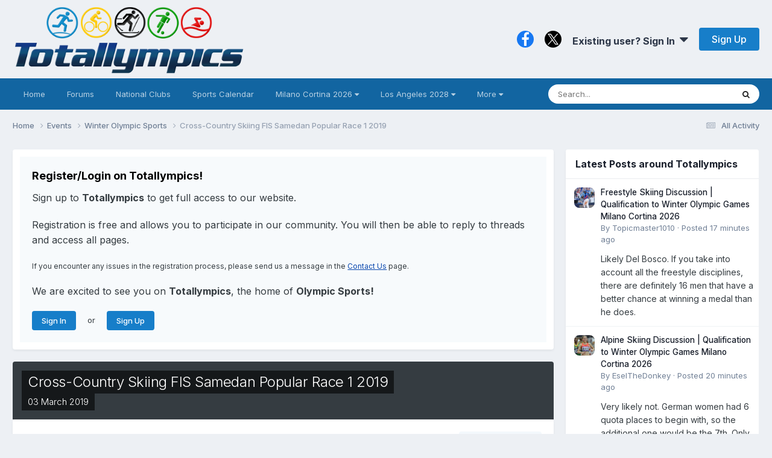

--- FILE ---
content_type: text/html;charset=UTF-8
request_url: https://totallympics.com/events/event/190-cross-country-skiing-fis-samedan-popular-race-1-2019/
body_size: 15039
content:
<!DOCTYPE html>
<html lang="en-US" dir="ltr"><style>
.pace {
  -webkit-pointer-events: none;
  pointer-events: none;

  -webkit-user-select: none;
  -moz-user-select: none;
  user-select: none;
}
.pace-inactive {
  display: none;
}
@media (min-device-width: 800px) {  
.pace .pace-progress {
  background: #0091EA;
  position: fixed;
  z-index: 2000;
  top: 0;
  right: 100%;
  width: 100%;
  height: 2px;
}
}
</style>
	<head>
		<meta charset="utf-8">
		<title>Cross-Country Skiing FIS Samedan Popular Race 1 2019 - Winter Olympic Sports - Totallympics</title>
		
			<!-- Global site tag (gtag.js) - Google Analytics -->
<script async src="https://www.googletagmanager.com/gtag/js?id=UA-105133244-1"></script>
<script>
  window.dataLayer = window.dataLayer || [];
  function gtag(){dataLayer.push(arguments);}
  gtag('js', new Date());

  gtag('config', 'UA-105133244-1');
</script>

<!-- Default Statcounter code for Totallympics
http://totallympics.com -->
<script type="text/javascript">
var sc_project=10850160; 
var sc_invisible=1; 
var sc_security="4f4000a3"; 
</script>
<script type="text/javascript"
src="https://www.statcounter.com/counter/counter.js"
async></script>
<noscript><div class="statcounter"><a title="website
statistics" href="https://statcounter.com/"
target="_blank"><img class="statcounter"
src="https://c.statcounter.com/10850160/0/4f4000a3/1/"
alt="website statistics"></a></div></noscript>
<!-- End of Statcounter Code -->
		
		

	<meta name="viewport" content="width=device-width, initial-scale=1">


	
	
		<meta property="og:image" content="https://totallympics.com/uploads/monthly_2017_12/FacebookLogo.png.6e3bfdb52db3aa60aaa97bd9d16d035b.png">
	


	<meta name="twitter:card" content="summary_large_image" />


	
		<meta name="twitter:site" content="@QualiTracker" />
	



	
		
			
				<meta property="og:title" content="Cross-Country Skiing FIS Samedan Popular Race 1 2019">
			
		
	

	
		
			
				<meta property="og:type" content="website">
			
		
	

	
		
			
				<meta property="og:url" content="https://totallympics.com/events/event/190-cross-country-skiing-fis-samedan-popular-race-1-2019/">
			
		
	

	
		
			
				<meta name="description" content="Cross-Country Skiing FIS Samedan Popular Race 1 2019 Samedan (SUI) - 3 March 2019 ﻿ Discuss about this event">
			
		
	

	
		
			
				<meta property="og:description" content="Cross-Country Skiing FIS Samedan Popular Race 1 2019 Samedan (SUI) - 3 March 2019 ﻿ Discuss about this event">
			
		
	

	
		
			
				<meta property="og:updated_time" content="2018-12-10T09:07:25Z">
			
		
	

	
		
			
				<meta property="og:site_name" content="Totallympics">
			
		
	

	
		
			
				<meta property="og:locale" content="en_US">
			
		
	


	
		<link rel="canonical" href="https://totallympics.com/events/event/190-cross-country-skiing-fis-samedan-popular-race-1-2019/" />
	





<link rel="manifest" href="https://totallympics.com/manifest.webmanifest/">
<meta name="msapplication-config" content="https://totallympics.com/browserconfig.xml/">
<meta name="msapplication-starturl" content="/">
<meta name="application-name" content="Totallympics">
<meta name="apple-mobile-web-app-title" content="Totallympics">

	<meta name="theme-color" content="#edf0f4">






	

	
		
			<link rel="icon" sizes="36x36" href="https://totallympics.com/uploads/monthly_2021_06/android-chrome-36x36.png?v=1724512380">
		
	

	
		
			<link rel="icon" sizes="48x48" href="https://totallympics.com/uploads/monthly_2021_06/android-chrome-48x48.png?v=1724512380">
		
	

	
		
			<link rel="icon" sizes="72x72" href="https://totallympics.com/uploads/monthly_2021_06/android-chrome-72x72.png?v=1724512380">
		
	

	
		
			<link rel="icon" sizes="96x96" href="https://totallympics.com/uploads/monthly_2021_06/android-chrome-96x96.png?v=1724512380">
		
	

	
		
			<link rel="icon" sizes="144x144" href="https://totallympics.com/uploads/monthly_2021_06/android-chrome-144x144.png?v=1724512380">
		
	

	
		
			<link rel="icon" sizes="192x192" href="https://totallympics.com/uploads/monthly_2021_06/android-chrome-192x192.png?v=1724512380">
		
	

	
		
			<link rel="icon" sizes="256x256" href="https://totallympics.com/uploads/monthly_2021_06/android-chrome-256x256.png?v=1724512380">
		
	

	
		
			<link rel="icon" sizes="384x384" href="https://totallympics.com/uploads/monthly_2021_06/android-chrome-384x384.png?v=1724512380">
		
	

	
		
			<link rel="icon" sizes="512x512" href="https://totallympics.com/uploads/monthly_2021_06/android-chrome-512x512.png?v=1724512380">
		
	

	
		
			<meta name="msapplication-square70x70logo" content="https://totallympics.com/uploads/monthly_2021_06/msapplication-square70x70logo.png?v=1724512380"/>
		
	

	
		
			<meta name="msapplication-TileImage" content="https://totallympics.com/uploads/monthly_2021_06/msapplication-TileImage.png?v=1724512380"/>
		
	

	
		
			<meta name="msapplication-square150x150logo" content="https://totallympics.com/uploads/monthly_2021_06/msapplication-square150x150logo.png?v=1724512380"/>
		
	

	
		
			<meta name="msapplication-wide310x150logo" content="https://totallympics.com/uploads/monthly_2021_06/msapplication-wide310x150logo.png?v=1724512380"/>
		
	

	
		
			<meta name="msapplication-square310x310logo" content="https://totallympics.com/uploads/monthly_2021_06/msapplication-square310x310logo.png?v=1724512380"/>
		
	

	
		
			
				<link rel="apple-touch-icon" href="https://totallympics.com/uploads/monthly_2021_06/apple-touch-icon-57x57.png?v=1724512380">
			
		
	

	
		
			
				<link rel="apple-touch-icon" sizes="60x60" href="https://totallympics.com/uploads/monthly_2021_06/apple-touch-icon-60x60.png?v=1724512380">
			
		
	

	
		
			
				<link rel="apple-touch-icon" sizes="72x72" href="https://totallympics.com/uploads/monthly_2021_06/apple-touch-icon-72x72.png?v=1724512380">
			
		
	

	
		
			
				<link rel="apple-touch-icon" sizes="76x76" href="https://totallympics.com/uploads/monthly_2021_06/apple-touch-icon-76x76.png?v=1724512380">
			
		
	

	
		
			
				<link rel="apple-touch-icon" sizes="114x114" href="https://totallympics.com/uploads/monthly_2021_06/apple-touch-icon-114x114.png?v=1724512380">
			
		
	

	
		
			
				<link rel="apple-touch-icon" sizes="120x120" href="https://totallympics.com/uploads/monthly_2021_06/apple-touch-icon-120x120.png?v=1724512380">
			
		
	

	
		
			
				<link rel="apple-touch-icon" sizes="144x144" href="https://totallympics.com/uploads/monthly_2021_06/apple-touch-icon-144x144.png?v=1724512380">
			
		
	

	
		
			
				<link rel="apple-touch-icon" sizes="152x152" href="https://totallympics.com/uploads/monthly_2021_06/apple-touch-icon-152x152.png?v=1724512380">
			
		
	

	
		
			
				<link rel="apple-touch-icon" sizes="180x180" href="https://totallympics.com/uploads/monthly_2021_06/apple-touch-icon-180x180.png?v=1724512380">
			
		
	





<link rel="preload" href="//totallympics.com/applications/core/interface/font/fontawesome-webfont.woff2?v=4.7.0" as="font" crossorigin="anonymous">
		


	<link rel="preconnect" href="https://fonts.googleapis.com">
	<link rel="preconnect" href="https://fonts.gstatic.com" crossorigin>
	
		<link href="https://fonts.googleapis.com/css2?family=Inter:wght@300;400;500;600;700&display=swap" rel="stylesheet">
	



	<link rel='stylesheet' href='https://totallympics.com/uploads/css_built_52/bddd70cd806de0ea6bdaf4a7b4397195_livemessenger.css?v=51c35a5d861768418950' media='all'>

	<link rel='stylesheet' href='https://totallympics.com/uploads/css_built_52/341e4a57816af3ba440d891ca87450ff_framework.css?v=51c35a5d861768418950' media='all'>

	<link rel='stylesheet' href='https://totallympics.com/uploads/css_built_52/05e81b71abe4f22d6eb8d1a929494829_responsive.css?v=51c35a5d861768418950' media='all'>

	<link rel='stylesheet' href='https://totallympics.com/uploads/css_built_52/90eb5adf50a8c640f633d47fd7eb1778_core.css?v=51c35a5d861768418950' media='all'>

	<link rel='stylesheet' href='https://totallympics.com/uploads/css_built_52/5a0da001ccc2200dc5625c3f3934497d_core_responsive.css?v=51c35a5d861768418950' media='all'>

	<link rel='stylesheet' href='https://totallympics.com/uploads/css_built_52/1b84cc05a2744615b3fb195a791a579d_marktopic.css?v=51c35a5d861768418950' media='all'>

	<link rel='stylesheet' href='https://totallympics.com/uploads/css_built_52/51a672ecd6862df2c2f1969522683ee9_calendar.css?v=51c35a5d861768418950' media='all'>

	<link rel='stylesheet' href='https://totallympics.com/uploads/css_built_52/ac571ba28dab5323fa5bf741f9bdfa70_calendar_responsive.css?v=51c35a5d861768418950' media='all'>





<link rel='stylesheet' href='https://totallympics.com/uploads/css_built_52/258adbb6e4f3e83cd3b355f84e3fa002_custom.css?v=51c35a5d861768418950' media='all'>




<style type='text/css'>
	a.cEvents_style6, .cEvents_style6 a, .cCalendarIcon.cEvents_style6 {
	background-color: #d40000;
}
a.cEvents_style1, .cEvents_style1 a, .cCalendarIcon.cEvents_style1 {
	background-color: #2a00d4;
}
a.cEvents_style2, .cEvents_style2 a, .cCalendarIcon.cEvents_style2 {
	background-color: #0066ff;
}
a.cEvents_style7, .cEvents_style7 a, .cCalendarIcon.cEvents_style7 {
	background-color: #4f7c99;
}
a.cEvents_style5, .cEvents_style5 a, .cCalendarIcon.cEvents_style5 {
	background-color: #4f994f;
}
a.cEvents_style3, .cEvents_style3 a, .cCalendarIcon.cEvents_style3 {
	background-color: #6e4f99;
}
a.cEvents_style8, .cEvents_style8 a, .cCalendarIcon.cEvents_style8 {
	background-color: #000000;
}

</style>

		
		

	
	<link rel='shortcut icon' href='https://totallympics.com/uploads/monthly_2017_12/favicon.ico.77a8f28279d9c9535594ae6da2d82833.ico' type="image/x-icon">

      <style>
@import url('https://fonts.googleapis.com/css?family=Inter|EB+Garamond|McLaren|Exo+2|Montserrat+Alternates|Lobster+Two|Crafty+Girls|Handlee|Satisfy|Indie+Flower|Quicksand&display=swap');   
</style>
       <script src="https://kit.fontawesome.com/9d5c72e310.js" crossorigin="anonymous"></script>
	</head>
	<body class="ipsApp ipsApp_front ipsJS_none ipsClearfix" data-controller="core.front.core.app"  data-message=""  data-pageapp="calendar" data-pagelocation="front" data-pagemodule="calendar" data-pagecontroller="event" data-pageid="190"   >
		<a href="#ipsLayout_mainArea" class="ipsHide" title="Go to main content on this page" accesskey="m">Jump to content</a>
		
			<div id="ipsLayout_header" class="ipsClearfix">
				





				<header>
					<div class="ipsLayout_container">
						


<a href='https://totallympics.com/' id='elLogo' accesskey='1'><img src="https://totallympics.com/uploads/monthly_2021_08/1390678190_TotallympicsLogo.png.207c550421206cad6cd36c70e454ca05.png" alt='Totallympics'></a>

						
							

	<ul id='elUserNav' class='ipsList_inline cSignedOut ipsResponsive_showDesktop'>
		

	
		<li class='cUserNav_icon'>
			<a href='https://www.facebook.com/Totallympics/' target='_blank' class='cShareLink cShareLink_facebook' rel='noopener noreferrer'><i class='fa fa-facebook'></i></a>
        </li>
	
		<li class='cUserNav_icon'>
			<a href='https://x.com/QualiTracker' target='_blank' class='cShareLink cShareLink_x' rel='noopener noreferrer'><i class='fa fa-x'></i></a>
        </li>
	

        
		
        
        
            
            <li id='elSignInLink'>
                <a href='https://totallympics.com/login/' data-ipsMenu-closeOnClick="false" data-ipsMenu id='elUserSignIn'>
                    Existing user? Sign In &nbsp;<i class='fa fa-caret-down'></i>
                </a>
                
<div id='elUserSignIn_menu' class='ipsMenu ipsMenu_auto ipsHide'>
	<form accept-charset='utf-8' method='post' action='https://totallympics.com/login/'>
		<input type="hidden" name="csrfKey" value="17ad99158c906806294c67fb9a6a38a5">
		<input type="hidden" name="ref" value="aHR0cHM6Ly90b3RhbGx5bXBpY3MuY29tL2V2ZW50cy9ldmVudC8xOTAtY3Jvc3MtY291bnRyeS1za2lpbmctZmlzLXNhbWVkYW4tcG9wdWxhci1yYWNlLTEtMjAxOS8=">
		<div data-role="loginForm">
			
			
			
				
<div class="ipsPad ipsForm ipsForm_vertical">
	<h4 class="ipsType_sectionHead">Sign In</h4>
	<br><br>
	<ul class="ipsList_reset">
		<li class="ipsFieldRow ipsFieldRow_noLabel ipsFieldRow_fullWidth">
			
			
				<input type="text" placeholder="Display Name or Email Address" name="auth" autocomplete="email">
			
		</li>
		<li class="ipsFieldRow ipsFieldRow_noLabel ipsFieldRow_fullWidth">
			<input type="password" placeholder="Password" name="password" autocomplete="current-password"><i data-controller="neplugin.show.password" class="fa fa-eye" data-role="nepluginShowPassword"></i>
		</li>
		<li class="ipsFieldRow ipsFieldRow_checkbox ipsClearfix">
			<span class="ipsCustomInput">
				<input type="checkbox" name="remember_me" id="remember_me_checkbox" value="1" checked aria-checked="true">
				<span></span>
			</span>
			<div class="ipsFieldRow_content">
				<label class="ipsFieldRow_label" for="remember_me_checkbox">Remember me</label>
				<span class="ipsFieldRow_desc">Not recommended on shared computers</span>
			</div>
		</li>
		<li class="ipsFieldRow ipsFieldRow_fullWidth">
			<button type="submit" name="_processLogin" value="usernamepassword" class="ipsButton ipsButton_primary ipsButton_small" id="elSignIn_submit">Sign In</button>
			
				<p class="ipsType_right ipsType_small">
					
						</a><a href="https://totallympics.com/lostpassword/" data-ipsdialog data-ipsdialog-title="Forgot your password?" >
					
					Forgot your password?</a>
				</p>
			
		</li>
	</ul>
</div>
			
		</div>
	</form>
</div>
            </li>
            
        
		
			<li>
				
					<a href='https://totallympics.com/register/'  id='elRegisterButton' class='ipsButton ipsButton_normal ipsButton_primary'>Sign Up</a>
				
			</li>
		
	</ul>

							
<ul class='ipsMobileHamburger ipsList_reset ipsResponsive_hideDesktop'>
	<li data-ipsDrawer data-ipsDrawer-drawerElem='#elMobileDrawer'>
		<a href='#'>
			
			
				
			
			
			
			<i class='fa fa-navicon'></i>
		</a>
	</li>
</ul>
						
					</div>
				</header>
				

	<nav data-controller='core.front.core.navBar' class='ipsNavBar_noSubBars ipsResponsive_showDesktop'>
		<div class='ipsNavBar_primary ipsLayout_container ipsNavBar_noSubBars'>
			<ul data-role="primaryNavBar" class='ipsClearfix'>
				


	
		
		
		<li  id='elNavSecondary_70' data-role="navBarItem" data-navApp="core" data-navExt="CustomItem">
			
			
				<a href="https://totallympics.com/forums/"  data-navItem-id="70" >
					Home<span class='ipsNavBar_active__identifier'></span>
				</a>
			
			
		</li>
	
	

	
		
		
		<li  id='elNavSecondary_65' data-role="navBarItem" data-navApp="forums" data-navExt="Forums">
			
			
				<a href="https://totallympics.com/forums/"  data-navItem-id="65" >
					Forums<span class='ipsNavBar_active__identifier'></span>
				</a>
			
			
		</li>
	
	

	
		
		
		<li  id='elNavSecondary_74' data-role="navBarItem" data-navApp="core" data-navExt="CustomItem">
			
			
				<a href="https://totallympics.com/clubs/"  data-navItem-id="74" >
					National Clubs<span class='ipsNavBar_active__identifier'></span>
				</a>
			
			
		</li>
	
	

	
		
		
		<li  id='elNavSecondary_78' data-role="navBarItem" data-navApp="core" data-navExt="CustomItem">
			
			
				<a href="https://totallympics.com/events/"  data-navItem-id="78" >
					Sports Calendar<span class='ipsNavBar_active__identifier'></span>
				</a>
			
			
		</li>
	
	

	
		
		
		<li  id='elNavSecondary_26' data-role="navBarItem" data-navApp="core" data-navExt="Menu">
			
			
				<a href="#" id="elNavigation_26" data-ipsMenu data-ipsMenu-appendTo='#elNavSecondary_26' data-ipsMenu-activeClass='ipsNavActive_menu' data-navItem-id="26" >
					Milano Cortina 2026 <i class="fa fa-caret-down"></i><span class='ipsNavBar_active__identifier'></span>
				</a>
				<ul id="elNavigation_26_menu" class="ipsMenu ipsMenu_auto ipsHide">
					

	
		
			<li class='ipsMenu_item' >
				<a href='https://totallympics.com/qualification-tracker/milano-cortina-2026/qualification-by-sport/' >
					Milano Cortina 2026 Olympic Qualification by Sport
				</a>
			</li>
		
	

	
		
			<li class='ipsMenu_item' >
				<a href='https://totallympics.com/qualification-tracker/milano-cortina-2026/qualification-by-nation/' >
					Milano Cortina 2026 Olympic Qualification by Nation
				</a>
			</li>
		
	

	
		
			<li class='ipsMenu_item' >
				<a href='https://totallympics.com/qualification-tracker/milano-cortina-2026/schedule-by-day/' >
					Milano Cortina 2026 Olympic Schedule by Day
				</a>
			</li>
		
	

	
		
			<li class='ipsMenu_item' >
				<a href='https://totallympics.com/qualification-tracker/milano-cortina-2026/schedule-by-sport/' >
					Milano Cortina 2026 Olympic Schedule by Sport
				</a>
			</li>
		
	

	
		
			<li class='ipsMenu_item' >
				<a href='https://totallympics.com/qualification-tracker/milano-cortina-2026/world-championships-medal-counts-in-the-road-to-milano-cortina-2026/' >
					World Championships Medal Counts in the Road to Milano Cortina 2026
				</a>
			</li>
		
	

				</ul>
			
			
		</li>
	
	

	
		
		
		<li  id='elNavSecondary_80' data-role="navBarItem" data-navApp="core" data-navExt="Menu">
			
			
				<a href="#" id="elNavigation_80" data-ipsMenu data-ipsMenu-appendTo='#elNavSecondary_80' data-ipsMenu-activeClass='ipsNavActive_menu' data-navItem-id="80" >
					Los Angeles 2028 <i class="fa fa-caret-down"></i><span class='ipsNavBar_active__identifier'></span>
				</a>
				<ul id="elNavigation_80_menu" class="ipsMenu ipsMenu_auto ipsHide">
					

	
		
			<li class='ipsMenu_item' >
				<a href='https://totallympics.com/qualification-tracker/los-angeles-2028/qualification-by-sport/' >
					Los Angeles 2028 Qualification by Sport
				</a>
			</li>
		
	

	
		
			<li class='ipsMenu_item' >
				<a href='https://totallympics.com/qualification-tracker/los-angeles-2028/qualification-by-nation/' >
					Los Angeles 2028 Qualification by Nation
				</a>
			</li>
		
	

	
		
			<li class='ipsMenu_item' >
				<a href='https://totallympics.com/qualification-tracker/los-angeles-2028/world-championships-medal-counts-in-the-road-to-los-angeles-2028/' >
					World Championships Medal Counts in the Road to Los Angeles 2028
				</a>
			</li>
		
	

	
		
			<li class='ipsMenu_item' >
				<a href='https://totallympics.com/qualification-tracker/los-angeles-2028/qualification-calendar/2026-qualification-calendar-r3071/' >
					Los Angeles 2028 Qualification Calendar - 2026
				</a>
			</li>
		
	

	
		
			<li class='ipsMenu_item' >
				<a href='https://totallympics.com/qualification-tracker/los-angeles-2028/qualification-calendar/2027-qualification-calendar-r3072/' >
					Los Angeles 2028 Qualification Calendar - 2027
				</a>
			</li>
		
	

	
		
			<li class='ipsMenu_item' >
				<a href='https://totallympics.com/qualification-tracker/los-angeles-2028/qualification-calendar/2028-qualification-calendar-r3073/' >
					Los Angeles 2028 Qualification Calendar - 2028
				</a>
			</li>
		
	

				</ul>
			
			
		</li>
	
	

	
		
		
		<li  id='elNavSecondary_2' data-role="navBarItem" data-navApp="core" data-navExt="Menu">
			
			
				<a href="#" id="elNavigation_2" data-ipsMenu data-ipsMenu-appendTo='#elNavSecondary_2' data-ipsMenu-activeClass='ipsNavActive_menu' data-navItem-id="2" >
					Activity <i class="fa fa-caret-down"></i><span class='ipsNavBar_active__identifier'></span>
				</a>
				<ul id="elNavigation_2_menu" class="ipsMenu ipsMenu_auto ipsHide">
					

	
		
			<li class='ipsMenu_item' >
				<a href='https://totallympics.com/discover/' >
					All Activity
				</a>
			</li>
		
	

	

	

	
		
			<li class='ipsMenu_item' >
				<a href='https://totallympics.com/leaderboard/' >
					Leaderboard
				</a>
			</li>
		
	

	
		
			<li class='ipsMenu_item' >
				<a href='https://totallympics.com/advancedstats/members/' >
					Member Stats
				</a>
			</li>
		
	

	
		
			<li class='ipsMenu_item' >
				<a href='https://totallympics.com/advancedstats/posts/' >
					Post Stats
				</a>
			</li>
		
	

	
		
			<li class='ipsMenu_item' >
				<a href='https://totallympics.com/advancedstats/topics/' >
					Topic Stats
				</a>
			</li>
		
	

	
		
			<li class='ipsMenu_item' >
				<a href='https://totallympics.com/search/' >
					Search
				</a>
			</li>
		
	

	
		
			<li class='ipsMenu_item' >
				<a href='https://totallympics.com/online/' >
					Online Users
				</a>
			</li>
		
	

				</ul>
			
			
		</li>
	
	

	
		
		
		<li  id='elNavSecondary_31' data-role="navBarItem" data-navApp="core" data-navExt="CustomItem">
			
			
				<a href="https://totallympics.com/contact/"  data-navItem-id="31" >
					Contact Us<span class='ipsNavBar_active__identifier'></span>
				</a>
			
			
		</li>
	
	

				<li class='ipsHide' id='elNavigationMore' data-role='navMore'>
					<a href='#' data-ipsMenu data-ipsMenu-appendTo='#elNavigationMore' id='elNavigationMore_dropdown'>More</a>
					<ul class='ipsNavBar_secondary ipsHide' data-role='secondaryNavBar'>
						<li class='ipsHide' id='elNavigationMore_more' data-role='navMore'>
							<a href='#' data-ipsMenu data-ipsMenu-appendTo='#elNavigationMore_more' id='elNavigationMore_more_dropdown'>More <i class='fa fa-caret-down'></i></a>
							<ul class='ipsHide ipsMenu ipsMenu_auto' id='elNavigationMore_more_dropdown_menu' data-role='moreDropdown'></ul>
						</li>
					</ul>
				</li>
			</ul>
			

	<div id="elSearchWrapper">
		<div id='elSearch' data-controller="core.front.core.quickSearch">
			<form accept-charset='utf-8' action='//totallympics.com/search/?do=quicksearch' method='post'>
                <input type='search' id='elSearchField' placeholder='Search...' name='q' autocomplete='off' aria-label='Search'>
                <details class='cSearchFilter'>
                    <summary class='cSearchFilter__text'></summary>
                    <ul class='cSearchFilter__menu'>
                        
                        <li><label><input type="radio" name="type" value="all" ><span class='cSearchFilter__menuText'>Everywhere</span></label></li>
                        
                            
                                <li><label><input type="radio" name="type" value='contextual_{&quot;type&quot;:&quot;calendar_event&quot;,&quot;nodes&quot;:2}' checked><span class='cSearchFilter__menuText'>This Calendar</span></label></li>
                            
                                <li><label><input type="radio" name="type" value='contextual_{&quot;type&quot;:&quot;calendar_event&quot;,&quot;item&quot;:190}' checked><span class='cSearchFilter__menuText'>This Event</span></label></li>
                            
                        
                        
                            <li><label><input type="radio" name="type" value="forums_topic"><span class='cSearchFilter__menuText'>Topics</span></label></li>
                        
                            <li><label><input type="radio" name="type" value="calendar_event"><span class='cSearchFilter__menuText'>Events</span></label></li>
                        
                            <li><label><input type="radio" name="type" value="cms_pages_pageitem"><span class='cSearchFilter__menuText'>Pages</span></label></li>
                        
                            <li><label><input type="radio" name="type" value="cms_records7"><span class='cSearchFilter__menuText'>Records</span></label></li>
                        
                            <li><label><input type="radio" name="type" value="cms_records8"><span class='cSearchFilter__menuText'>Articles</span></label></li>
                        
                            <li><label><input type="radio" name="type" value="cms_records9"><span class='cSearchFilter__menuText'>Records</span></label></li>
                        
                            <li><label><input type="radio" name="type" value="cms_records13"><span class='cSearchFilter__menuText'>Records</span></label></li>
                        
                            <li><label><input type="radio" name="type" value="core_members"><span class='cSearchFilter__menuText'>Members</span></label></li>
                        
                    </ul>
                </details>
				<button class='cSearchSubmit' type="submit" aria-label='Search'><i class="fa fa-search"></i></button>
			</form>
		</div>
	</div>

		</div>
	</nav>

				
<ul id='elMobileNav' class='ipsResponsive_hideDesktop' data-controller='core.front.core.mobileNav'>
	
		
			
			
				
				
			
				
					<li id='elMobileBreadcrumb'>
						<a href='https://totallympics.com/events/2-winter-olympic-sports/'>
							<span>Winter Olympic Sports</span>
						</a>
					</li>
				
				
			
				
				
			
		
	
	
	
	<li >
		<a data-action="defaultStream" href='https://totallympics.com/discover/'><i class="fa fa-newspaper-o" aria-hidden="true"></i></a>
	</li>

	

	
		<li class='ipsJS_show'>
			<a href='https://totallympics.com/search/'><i class='fa fa-search'></i></a>
		</li>
	
</ul>
			</div>
		
		<main id="ipsLayout_body" class="ipsLayout_container">
			<div id="ipsLayout_contentArea">
				<div id="ipsLayout_contentWrapper">
					
<nav class='ipsBreadcrumb ipsBreadcrumb_top ipsFaded_withHover'>
	

	 <ul class='ipsList_inline ipsPos_right'>
		
		<li >
			<a data-action="defaultStream" class='ipsType_light '  href='https://totallympics.com/discover/'><i class="fa fa-newspaper-o" aria-hidden="true"></i> <span>All Activity</span></a>
		</li>
		<!---->
	</ul> 

	<ul data-role="breadcrumbList">
		<li>
			<a title="Home" href='https://totallympics.com/'>
				<span>Home <i class='fa fa-angle-right'></i></span>
			</a>
		</li>
		
		
			<li>
				
					<a href='https://totallympics.com/events/'>
						<span>Events <i class='fa fa-angle-right' aria-hidden="true"></i></span>
					</a>
				
			</li>
		
			<li>
				
					<a href='https://totallympics.com/events/2-winter-olympic-sports/'>
						<span>Winter Olympic Sports <i class='fa fa-angle-right' aria-hidden="true"></i></span>
					</a>
				
			</li>
		
			<li>
				
					Cross-Country Skiing FIS Samedan Popular Race 1 2019
				
			</li>
		
	</ul>
</nav>
					
					<div id="ipsLayout_mainArea">
						
						
						
						

	




	<div class='cWidgetContainer '  data-role='widgetReceiver' data-orientation='horizontal' data-widgetArea='header'>
		<ul class='ipsList_reset'>
			
				
					
					<li class='ipsWidget ipsWidget_horizontal ipsBox  ' data-blockID='app_core_guestSignUp_ycps5wjf7' data-blockConfig="true" data-blockTitle="Guest Signup Widget" data-blockErrorMessage="This block is only shown to guests."  data-controller='core.front.widgets.block'>




	<div class='ipsWidget_inner ipsPos_center ipsPad_half'>
		<div class="ipsAreaBackground_light ipsPad">
		    <div class="ipsGrid ipsGrid_collapsePhone">
		        <div class='ipsGrid_span'>
		            <h2 class="ipsType_sectionHead ipsSpacer_bottom ipsSpacer_half">Register/Login on Totallympics!</h2>
		            <div class="ipsType_richText ipsType_contained">
						<p>
	<span style="font-family:Inter,sans-serif;"><span style="font-size:16px;">Sign up to <strong>Totallympics</strong> to get full access to our website.</span></span>
</p>

<p>
	 
</p>

<p>
	<span style="font-family:Inter,sans-serif;"><span style="font-size:16px;">Registration is free and allows you to participate in our community. You will then be able to reply to threads and access all pages.</span></span>
</p>

<p>
	 
</p>

<p>
	<span style="font-size:12px;"><span style="font-family:Inter,sans-serif;">If you encounter any issues in the registration process, please send us a message in the <a href="https://totallympics.com/contact/" rel="">Contact Us</a> page.</span></span>
</p>

<p>
	 
</p>

<p>
	<span style="font-family:Inter,sans-serif;"><span style="font-size:16px;">We are excited to see you on <strong>Totallympics</strong>, the home of <strong>Olympic Sports!</strong></span></span>
</p>

<p>
	 
</p>

		            </div>
		            
		            
			            <ul class="ipsList_inline">
			                <li>
			                    <a href='https://totallympics.com/login/' class="ipsButton ipsButton_primary ipsButton_verySmall ipsPos_right">Sign In</a>
			                </li>
			                <li>or</li>
			                <li>
			                    <a href='https://totallympics.com/register/' class="ipsButton ipsButton_primary ipsButton_verySmall ipsPos_right">Sign Up</a>
			                </li>
			            </ul>
			        
		        </div>
		        
		    </div>
		</div>
	</div>
</li>
				
			
		</ul>
	</div>

						


<div>
  <header>
		<div id="elEventHeader">
<div class='ipsPageHead_special ipsCoverPhoto' data-controller='core.global.core.coverPhoto' data-url="https://totallympics.com/events/event/190-cross-country-skiing-fis-samedan-popular-race-1-2019/?csrfKey=17ad99158c906806294c67fb9a6a38a5" data-coverOffset='0'>
	
	
		<div class='ipsCoverPhoto_container' style="background-color: hsl(256, 100%, 80% )">
			<img src='https://totallympics.com/uploads/set_resources_52/84c1e40ea0e759e3f1505eb1788ddf3c_pattern.png' class='ipsCoverPhoto_photo' data-action="toggleCoverPhoto" alt=''>
		</div>
	
	
	
	<div class='ipsColumns ipsColumns_collapsePhone' data-hideOnCoverEdit>
		<div class='ipsColumn ipsColumn_fluid'>
			
			
<div class='cEvent_details'>
	<h1 class='ipsType_pageTitle ipsContained_container ipsType_break'>
		

		
		
			<span class='ipsType_break ipsContained ipsPageHead_barText'>
				
				Cross-Country Skiing FIS Samedan Popular Race 1 2019
			</span>
		
	</h1>
	<p class='ipsType_normal ipsType_reset ipsPageHead_barText_small'>
		<time datetime='2019-03-03'>
			
				<span data-controller="core.global.core.datetime" data-time="2019-03-03T00:00:00+00:00" data-format="%d %B %Y">
					03 March 2019
				</span>
			
		</time>
		
	</p>
</div>
		</div>
	</div>
</div></div>
			
				
	</header>
	
  <section>
		

		


		
			<div class="ipsBox ipsResponsive_pull ipsClearfix">
				<div class="ipsPadding_horizontal ipsPadding_top sm:ipsPadding_bottom">
					<div class="ipsPageHeader__meta ipsFlex ipsFlex-jc:between ipsFlex-ai:center ipsFlex-fw:wrap ipsGap:3">
						<div class="ipsFlex-flex:11">
							<h2 class="ipsFlex-flex:11 ipsType_sectionHead">Event details</h2>
								
							
						</div>
						<div class="ipsFlex-flex:01 ipsResponsive_hidePhone">
							<div class="ipsFlex ipsFlex-ai:center ipsFlex-jc:center ipsGap:3 ipsGap_row:0">
								
									


    <a href='#elShareItem_592439659_menu' id='elShareItem_592439659' data-ipsMenu class='ipsShareButton ipsButton ipsButton_verySmall ipsButton_link ipsButton_link--light'>
        <span><i class='fa fa-share-alt'></i></span> &nbsp;Share
    </a>

    <div class='ipsPadding ipsMenu ipsMenu_normal ipsHide' id='elShareItem_592439659_menu' data-controller="core.front.core.sharelink">
        
        
        <span data-ipsCopy data-ipsCopy-flashmessage>
            <a href="https://totallympics.com/events/event/190-cross-country-skiing-fis-samedan-popular-race-1-2019/" class="ipsButton ipsButton_light ipsButton_small ipsButton_fullWidth" data-role="copyButton" data-clipboard-text="https://totallympics.com/events/event/190-cross-country-skiing-fis-samedan-popular-race-1-2019/" data-ipstooltip title='Copy Link to Clipboard'><i class="fa fa-clone"></i> https://totallympics.com/events/event/190-cross-country-skiing-fis-samedan-popular-race-1-2019/</a>
        </span>
        <ul class='ipsShareLinks ipsMargin_top:half'>
            
                <li>
<style>
	.cShareLink_whatsapp { background: #008b00; }
</style>
<a href="whatsapp://send?text=Cross-Country%20Skiing%20FIS%20Samedan%20Popular%20Race%201%202019 https%3A%2F%2Ftotallympics.com%2Fevents%2Fevent%2F190-cross-country-skiing-fis-samedan-popular-race-1-2019%2F" class=" cShareLink cShareLink_whatsapp" target="_blank" data-role="shareLink" title='Share on Whatsapp' data-ipsTooltip rel="noopener">
	<i class="fa fa-whatsapp"></i>
</a></li>
            
                <li>
<a href="https://x.com/share?url=https%3A%2F%2Ftotallympics.com%2Fevents%2Fevent%2F190-cross-country-skiing-fis-samedan-popular-race-1-2019%2F" class="cShareLink cShareLink_x" target="_blank" data-role="shareLink" title='Share on X' data-ipsTooltip rel='nofollow noopener'>
    <i class="fa fa-x"></i>
</a></li>
            
                <li>
<a href="https://www.facebook.com/sharer/sharer.php?u=https%3A%2F%2Ftotallympics.com%2Fevents%2Fevent%2F190-cross-country-skiing-fis-samedan-popular-race-1-2019%2F" class="cShareLink cShareLink_facebook" target="_blank" data-role="shareLink" title='Share on Facebook' data-ipsTooltip rel='noopener nofollow'>
	<i class="fa fa-facebook"></i>
</a></li>
            
                <li>
<a href="https://www.reddit.com/submit?url=https%3A%2F%2Ftotallympics.com%2Fevents%2Fevent%2F190-cross-country-skiing-fis-samedan-popular-race-1-2019%2F&amp;title=Cross-Country+Skiing+FIS+Samedan+Popular+Race+1+2019" rel="nofollow noopener" class="cShareLink cShareLink_reddit" target="_blank" title='Share on Reddit' data-ipsTooltip>
	<i class="fa fa-reddit"></i>
</a></li>
            
                <li>
<a href="https://www.linkedin.com/shareArticle?mini=true&amp;url=https%3A%2F%2Ftotallympics.com%2Fevents%2Fevent%2F190-cross-country-skiing-fis-samedan-popular-race-1-2019%2F&amp;title=Cross-Country+Skiing+FIS+Samedan+Popular+Race+1+2019" rel="nofollow noopener" class="cShareLink cShareLink_linkedin" target="_blank" data-role="shareLink" title='Share on LinkedIn' data-ipsTooltip>
	<i class="fa fa-linkedin"></i>
</a></li>
            
                <li>
<a href="https://pinterest.com/pin/create/button/?url=https://totallympics.com/events/event/190-cross-country-skiing-fis-samedan-popular-race-1-2019/&amp;media=https://totallympics.com/uploads/monthly_2017_12/FacebookLogo.png.6e3bfdb52db3aa60aaa97bd9d16d035b.png" class="cShareLink cShareLink_pinterest" rel="nofollow noopener" target="_blank" data-role="shareLink" title='Share on Pinterest' data-ipsTooltip>
	<i class="fa fa-pinterest"></i>
</a></li>
            
        </ul>
        
            <hr class='ipsHr'>
            <button class='ipsHide ipsButton ipsButton_verySmall ipsButton_light ipsButton_fullWidth ipsMargin_top:half' data-controller='core.front.core.webshare' data-role='webShare' data-webShareTitle='Cross-Country Skiing FIS Samedan Popular Race 1 2019' data-webShareText='Cross-Country Skiing FIS Samedan Popular Race 1 2019' data-webShareUrl='https://totallympics.com/events/event/190-cross-country-skiing-fis-samedan-popular-race-1-2019/'>More sharing options...</button>
        
    </div>

								
								
								



								

<div data-followApp='calendar' data-followArea='event' data-followID='190' data-controller='core.front.core.followButton'>
	

	<a href='https://totallympics.com/login/' rel="nofollow" class="ipsFollow ipsPos_middle ipsButton ipsButton_light ipsButton_verySmall ipsButton_disabled" data-role="followButton" data-ipsTooltip title='Sign in to follow this'>
		<span>Followers</span>
		<span class='ipsCommentCount'>0</span>
	</a>

</div>
							</div>
						</div>
					</div>				
					<div class="ipsComment_content ipsType_medium ipsMargin_top">
						



<div class='ipsType_richText ipsType_normal ipsClear ipsType_break' data-controller='core.front.core.lightboxedImages' >
<div align="center">
	<strong><font color="Indigo"><font size="6">Cross-Country Skiing FIS Samedan Popular Race 1 2019</font></font></strong>
</div>

<p>
	 
</p>

<div align="center">
	<strong><font color="Indigo"><font size="3"><img alt="SUI.gif" src="https://results.totallympics.com/static/image/smiley/default/SUI.gif"> Samedan (SUI) - 3 March 2019 <img alt="SUI.gif" src="https://results.totallympics.com/static/image/smiley/default/SUI.gif"></font></font></strong>
</div>

<p>
	 
</p>

<div align="center">
	<img _height="400" alt="125302on6pc8mjnn98plnd.png" border="0" src="https://results.totallympics.com/data/attachment/forum/201812/09/125302on6pc8mjnn98plnd.png" width="517"></div>

<div align="center">
	<span>﻿</span>
</div>

<div align="center">
	<table align="center" border="20" cellpadding="1" cellspacing="1" height="80" width="400"><thead><tr><th scope="col">
					<span style="font-size:26px;"><span style="font-family: Algerian;"><a href="https://totallympics.com/index.php?/topic/1133-cross-country-skiing-2018-2019-discussion-thread/" rel="" target="_blank"><span style="color:#0000ff;">Discuss about this event</span></a></span></span>
				</th>
			</tr></thead></table></div>
</div>

					</div>

					

					
				</div>
				<div class="ipsItemControls ipsMargin_top">
					
					<ul class="ipsComment_controls ipsClearfix ipsItemControls_left">
                        
                        
						
						
					    
						
									
                        
                        
                      
					</ul>

				</div>
			</div>
		
	</section>

	<div class="ipsBox ipsPadding ipsResponsive_pull ipsResponsive_showPhone ipsMargin_top">
		<div class="ipsGap_row:3">
			
				<div>
					


    <a href='#elShareItem_1509285905_menu' id='elShareItem_1509285905' data-ipsMenu class='ipsShareButton ipsButton ipsButton_verySmall ipsButton_light '>
        <span><i class='fa fa-share-alt'></i></span> &nbsp;Share
    </a>

    <div class='ipsPadding ipsMenu ipsMenu_normal ipsHide' id='elShareItem_1509285905_menu' data-controller="core.front.core.sharelink">
        
        
        <span data-ipsCopy data-ipsCopy-flashmessage>
            <a href="https://totallympics.com/events/event/190-cross-country-skiing-fis-samedan-popular-race-1-2019/" class="ipsButton ipsButton_light ipsButton_small ipsButton_fullWidth" data-role="copyButton" data-clipboard-text="https://totallympics.com/events/event/190-cross-country-skiing-fis-samedan-popular-race-1-2019/" data-ipstooltip title='Copy Link to Clipboard'><i class="fa fa-clone"></i> https://totallympics.com/events/event/190-cross-country-skiing-fis-samedan-popular-race-1-2019/</a>
        </span>
        <ul class='ipsShareLinks ipsMargin_top:half'>
            
                <li>
<style>
	.cShareLink_whatsapp { background: #008b00; }
</style>
<a href="whatsapp://send?text=Cross-Country%20Skiing%20FIS%20Samedan%20Popular%20Race%201%202019 https%3A%2F%2Ftotallympics.com%2Fevents%2Fevent%2F190-cross-country-skiing-fis-samedan-popular-race-1-2019%2F" class=" cShareLink cShareLink_whatsapp" target="_blank" data-role="shareLink" title='Share on Whatsapp' data-ipsTooltip rel="noopener">
	<i class="fa fa-whatsapp"></i>
</a></li>
            
                <li>
<a href="https://x.com/share?url=https%3A%2F%2Ftotallympics.com%2Fevents%2Fevent%2F190-cross-country-skiing-fis-samedan-popular-race-1-2019%2F" class="cShareLink cShareLink_x" target="_blank" data-role="shareLink" title='Share on X' data-ipsTooltip rel='nofollow noopener'>
    <i class="fa fa-x"></i>
</a></li>
            
                <li>
<a href="https://www.facebook.com/sharer/sharer.php?u=https%3A%2F%2Ftotallympics.com%2Fevents%2Fevent%2F190-cross-country-skiing-fis-samedan-popular-race-1-2019%2F" class="cShareLink cShareLink_facebook" target="_blank" data-role="shareLink" title='Share on Facebook' data-ipsTooltip rel='noopener nofollow'>
	<i class="fa fa-facebook"></i>
</a></li>
            
                <li>
<a href="https://www.reddit.com/submit?url=https%3A%2F%2Ftotallympics.com%2Fevents%2Fevent%2F190-cross-country-skiing-fis-samedan-popular-race-1-2019%2F&amp;title=Cross-Country+Skiing+FIS+Samedan+Popular+Race+1+2019" rel="nofollow noopener" class="cShareLink cShareLink_reddit" target="_blank" title='Share on Reddit' data-ipsTooltip>
	<i class="fa fa-reddit"></i>
</a></li>
            
                <li>
<a href="https://www.linkedin.com/shareArticle?mini=true&amp;url=https%3A%2F%2Ftotallympics.com%2Fevents%2Fevent%2F190-cross-country-skiing-fis-samedan-popular-race-1-2019%2F&amp;title=Cross-Country+Skiing+FIS+Samedan+Popular+Race+1+2019" rel="nofollow noopener" class="cShareLink cShareLink_linkedin" target="_blank" data-role="shareLink" title='Share on LinkedIn' data-ipsTooltip>
	<i class="fa fa-linkedin"></i>
</a></li>
            
                <li>
<a href="https://pinterest.com/pin/create/button/?url=https://totallympics.com/events/event/190-cross-country-skiing-fis-samedan-popular-race-1-2019/&amp;media=https://totallympics.com/uploads/monthly_2017_12/FacebookLogo.png.6e3bfdb52db3aa60aaa97bd9d16d035b.png" class="cShareLink cShareLink_pinterest" rel="nofollow noopener" target="_blank" data-role="shareLink" title='Share on Pinterest' data-ipsTooltip>
	<i class="fa fa-pinterest"></i>
</a></li>
            
        </ul>
        
            <hr class='ipsHr'>
            <button class='ipsHide ipsButton ipsButton_verySmall ipsButton_light ipsButton_fullWidth ipsMargin_top:half' data-controller='core.front.core.webshare' data-role='webShare' data-webShareTitle='Cross-Country Skiing FIS Samedan Popular Race 1 2019' data-webShareText='Cross-Country Skiing FIS Samedan Popular Race 1 2019' data-webShareUrl='https://totallympics.com/events/event/190-cross-country-skiing-fis-samedan-popular-race-1-2019/'>More sharing options...</button>
        
    </div>

				</div>
			
			
			<div>
				

<div data-followApp='calendar' data-followArea='event' data-followID='190' data-controller='core.front.core.followButton'>
	

	<a href='https://totallympics.com/login/' rel="nofollow" class="ipsFollow ipsPos_middle ipsButton ipsButton_light ipsButton_verySmall ipsButton_disabled" data-role="followButton" data-ipsTooltip title='Sign in to follow this'>
		<span>Followers</span>
		<span class='ipsCommentCount'>0</span>
	</a>

</div>
			</div>
			<div>
				



			</div>
		</div>
	</div>

	
</div>


						


	<div class='cWidgetContainer '  data-role='widgetReceiver' data-orientation='horizontal' data-widgetArea='footer'>
		<ul class='ipsList_reset'>
			
				
					
					<li class='ipsWidget ipsWidget_horizontal ipsBox  ' data-blockID='app_core_whosOnline_idc0q5ihx' data-blockConfig="true" data-blockTitle="Who's Online" data-blockErrorMessage="This block cannot be shown. This could be because it needs configuring, is unable to show on this page, or will show after reloading this page."  data-controller='core.front.widgets.block'>
<div data-controller='core.front.core.onlineUsersWidget'>
    <h3 class='ipsType_reset ipsWidget_title'>
        <span class='ipsFlex ipsFlex-jc:between ipsFlex-fw:wrap ipsFlex-ai:center'>
            <span>
                Who's Online
                
                    &nbsp;&nbsp;<span class='ipsType_light ipsType_unbold ipsType_medium'><span data-memberCount="27">27 Members</span>, 0 Anonymous, 360 Guests</span>
                
            </span>
            <span class='ipsType_medium ipsType_light ipsType_unbold ipsType_blendLinks'><a href='https://totallympics.com/online/'>(See full list)</a></span>
        </span>
    </h3>
    <div class='ipsWidget_inner ipsPadding'>
        <ul class='ipsList_inline ipsList_csv ipsList_noSpacing ipsType_normal'>
            
                
                    <li data-memberId="12020">
<a href='https://totallympics.com/profile/12020-faramir/' rel="nofollow" data-ipsHover data-ipsHover-width="370" data-ipsHover-target='https://totallympics.com/profile/12020-faramir/?do=hovercard' title="Go to Faramir's profile" class="ipsType_break"><span style='color:#'>Faramir</span></a></li>
                
                    <li data-memberId="111">
<a href='https://totallympics.com/profile/111-benolympique/' rel="nofollow" data-ipsHover data-ipsHover-width="370" data-ipsHover-target='https://totallympics.com/profile/111-benolympique/?do=hovercard' title="Go to Benolympique's profile" class="ipsType_break"><span style='color:#'>Benolympique</span></a></li>
                
                    <li data-memberId="93">
<a href='https://totallympics.com/profile/93-hcko%C5%A1ice/' rel="nofollow" data-ipsHover data-ipsHover-width="370" data-ipsHover-target='https://totallympics.com/profile/93-hcko%C5%A1ice/?do=hovercard' title="Go to hckošice's profile" class="ipsType_break"><span style='color:#'>hckošice</span></a></li>
                
                    <li data-memberId="225">
<a href='https://totallympics.com/profile/225-prso1000/' rel="nofollow" data-ipsHover data-ipsHover-width="370" data-ipsHover-target='https://totallympics.com/profile/225-prso1000/?do=hovercard' title="Go to prso1000's profile" class="ipsType_break"><span style='color:#'>prso1000</span></a></li>
                
                    <li data-memberId="89">
<a href='https://totallympics.com/profile/89-gianlu33/' rel="nofollow" data-ipsHover data-ipsHover-width="370" data-ipsHover-target='https://totallympics.com/profile/89-gianlu33/?do=hovercard' title="Go to Gianlu33's profile" class="ipsType_break"><span style='color:#'>Gianlu33</span></a></li>
                
                    <li data-memberId="116">
<a href='https://totallympics.com/profile/116-hoversabr/' rel="nofollow" data-ipsHover data-ipsHover-width="370" data-ipsHover-target='https://totallympics.com/profile/116-hoversabr/?do=hovercard' title="Go to hoversaBR's profile" class="ipsType_break"><span style='color:#'>hoversaBR</span></a></li>
                
                    <li data-memberId="94">
<a href='https://totallympics.com/profile/94-eselthedonkey/' rel="nofollow" data-ipsHover data-ipsHover-width="370" data-ipsHover-target='https://totallympics.com/profile/94-eselthedonkey/?do=hovercard' title="Go to EselTheDonkey's profile" class="ipsType_break"><span style='color:#'>EselTheDonkey</span></a></li>
                
                    <li data-memberId="40">
<a href='https://totallympics.com/profile/40-federer91/' rel="nofollow" data-ipsHover data-ipsHover-width="370" data-ipsHover-target='https://totallympics.com/profile/40-federer91/?do=hovercard' title="Go to Federer91's profile" class="ipsType_break"><span style='color:#'>Federer91</span></a></li>
                
                    <li data-memberId="10">
<a href='https://totallympics.com/profile/10-sindo/' rel="nofollow" data-ipsHover data-ipsHover-width="370" data-ipsHover-target='https://totallympics.com/profile/10-sindo/?do=hovercard' title="Go to Sindo's profile" class="ipsType_break"><span style='color:#'>Sindo</span></a></li>
                
                    <li data-memberId="1339">
<a href='https://totallympics.com/profile/1339-nearpup/' rel="nofollow" data-ipsHover data-ipsHover-width="370" data-ipsHover-target='https://totallympics.com/profile/1339-nearpup/?do=hovercard' title="Go to NearPup's profile" class="ipsType_break"><span style='color:#'>NearPup</span></a></li>
                
                    <li data-memberId="12798">
<a href='https://totallympics.com/profile/12798-fogna23/' rel="nofollow" data-ipsHover data-ipsHover-width="370" data-ipsHover-target='https://totallympics.com/profile/12798-fogna23/?do=hovercard' title="Go to Fogna23's profile" class="ipsType_break"><span style='color:#'>Fogna23</span></a></li>
                
                    <li data-memberId="12045">
<a href='https://totallympics.com/profile/12045-art-art/' rel="nofollow" data-ipsHover data-ipsHover-width="370" data-ipsHover-target='https://totallympics.com/profile/12045-art-art/?do=hovercard' title="Go to Art Art's profile" class="ipsType_break"><span style='color:#'>Art Art</span></a></li>
                
                    <li data-memberId="122">
<a href='https://totallympics.com/profile/122-stepansevs/' rel="nofollow" data-ipsHover data-ipsHover-width="370" data-ipsHover-target='https://totallympics.com/profile/122-stepansevs/?do=hovercard' title="Go to stepansevs's profile" class="ipsType_break"><span style='color:#'>stepansevs</span></a></li>
                
                    <li data-memberId="784">
<a href='https://totallympics.com/profile/784-topicmaster1010/' rel="nofollow" data-ipsHover data-ipsHover-width="370" data-ipsHover-target='https://totallympics.com/profile/784-topicmaster1010/?do=hovercard' title="Go to Topicmaster1010's profile" class="ipsType_break"><span style='color:#'>Topicmaster1010</span></a></li>
                
                    <li data-memberId="2323">
<a href='https://totallympics.com/profile/2323-lewan/' rel="nofollow" data-ipsHover data-ipsHover-width="370" data-ipsHover-target='https://totallympics.com/profile/2323-lewan/?do=hovercard' title="Go to Lewan's profile" class="ipsType_break"><span style='color:#'>Lewan</span></a></li>
                
                    <li data-memberId="1508">
<a href='https://totallympics.com/profile/1508-jamdh/' rel="nofollow" data-ipsHover data-ipsHover-width="370" data-ipsHover-target='https://totallympics.com/profile/1508-jamdh/?do=hovercard' title="Go to JamDH's profile" class="ipsType_break"><span style='color:#'>JamDH</span></a></li>
                
                    <li data-memberId="12021">
<a href='https://totallympics.com/profile/12021-copravolley/' rel="nofollow" data-ipsHover data-ipsHover-width="370" data-ipsHover-target='https://totallympics.com/profile/12021-copravolley/?do=hovercard' title="Go to copravolley's profile" class="ipsType_break"><span style='color:#'>copravolley</span></a></li>
                
                    <li data-memberId="12901">
<a href='https://totallympics.com/profile/12901-clemsonbeav/' rel="nofollow" data-ipsHover data-ipsHover-width="370" data-ipsHover-target='https://totallympics.com/profile/12901-clemsonbeav/?do=hovercard' title="Go to clemsonbeav's profile" class="ipsType_break"><span style='color:#'>clemsonbeav</span></a></li>
                
                    <li data-memberId="1047">
<a href='https://totallympics.com/profile/1047-wumo/' rel="nofollow" data-ipsHover data-ipsHover-width="370" data-ipsHover-target='https://totallympics.com/profile/1047-wumo/?do=hovercard' title="Go to Wumo's profile" class="ipsType_break"><span style='color:#'>Wumo</span></a></li>
                
                    <li data-memberId="779">
<a href='https://totallympics.com/profile/779-freds77/' rel="nofollow" data-ipsHover data-ipsHover-width="370" data-ipsHover-target='https://totallympics.com/profile/779-freds77/?do=hovercard' title="Go to freds77's profile" class="ipsType_break"><span style='color:#'>freds77</span></a></li>
                
                    <li data-memberId="188">
<a href='https://totallympics.com/profile/188-james89/' rel="nofollow" data-ipsHover data-ipsHover-width="370" data-ipsHover-target='https://totallympics.com/profile/188-james89/?do=hovercard' title="Go to james89's profile" class="ipsType_break"><span style='color:#'>james89</span></a></li>
                
                    <li data-memberId="136">
<a href='https://totallympics.com/profile/136-joshmartini007/' rel="nofollow" data-ipsHover data-ipsHover-width="370" data-ipsHover-target='https://totallympics.com/profile/136-joshmartini007/?do=hovercard' title="Go to JoshMartini007's profile" class="ipsType_break"><span style='color:#'>JoshMartini007</span></a></li>
                
                    <li data-memberId="11437">
<a href='https://totallympics.com/profile/11437-bulgaria87/' rel="nofollow" data-ipsHover data-ipsHover-width="370" data-ipsHover-target='https://totallympics.com/profile/11437-bulgaria87/?do=hovercard' title="Go to Bulgaria87's profile" class="ipsType_break"><span style='color:#'>Bulgaria87</span></a></li>
                
                    <li data-memberId="1104">
<a href='https://totallympics.com/profile/1104-jan-linha/' rel="nofollow" data-ipsHover data-ipsHover-width="370" data-ipsHover-target='https://totallympics.com/profile/1104-jan-linha/?do=hovercard' title="Go to Jan Linha's profile" class="ipsType_break"><span style='color:#'>Jan Linha</span></a></li>
                
                    <li data-memberId="60">
<a href='https://totallympics.com/profile/60-de_gambassi/' rel="nofollow" data-ipsHover data-ipsHover-width="370" data-ipsHover-target='https://totallympics.com/profile/60-de_gambassi/?do=hovercard' title="Go to De_Gambassi's profile" class="ipsType_break"><span style='color:#'>De_Gambassi</span></a></li>
                
                    <li data-memberId="100">
<a href='https://totallympics.com/profile/100-rybak/' rel="nofollow" data-ipsHover data-ipsHover-width="370" data-ipsHover-target='https://totallympics.com/profile/100-rybak/?do=hovercard' title="Go to rybak's profile" class="ipsType_break"><span style='color:#'>rybak</span></a></li>
                
                    <li data-memberId="13022">
<a href='https://totallympics.com/profile/13022-yarkko82/' rel="nofollow" data-ipsHover data-ipsHover-width="370" data-ipsHover-target='https://totallympics.com/profile/13022-yarkko82/?do=hovercard' title="Go to Yarkko82's profile" class="ipsType_break"><span style='color:#'>Yarkko82</span></a></li>
                
            
        </ul>
        
    </div>
</div></li>
				
			
		</ul>
	</div>

					</div>
					


	<style>
#ipsLayout_sidebar {
  z-index: 0!important; 
  position: relative;
}
</style>
<div id="ipsLayout_sidebar" class="ipsLayout_sidebarright " data-controller="core.front.widgets.sidebar">

    <div data-ipssticky data-ipssticky-relativeto="#ipsLayout_sidebar">  
      
      
		
		
		


	<div class='cWidgetContainer '  data-role='widgetReceiver' data-orientation='vertical' data-widgetArea='sidebar'>
		<ul class='ipsList_reset'>
			
				
					
					<li class='ipsWidget ipsWidget_vertical ipsBox  ipsResponsive_block' data-blockID='app_forums_postFeed_7nd2k0mc4' data-blockConfig="true" data-blockTitle="Post Feed" data-blockErrorMessage="This block cannot be shown. This could be because it needs configuring, is unable to show on this page, or will show after reloading this page."  data-controller='core.front.widgets.block'>

	<h3 class='ipsType_reset ipsWidget_title'>Latest Posts around Totallympics</h3>
	
		<div class='ipsWidget_inner'>
			<ul class='ipsDataList ipsDataList_reducedSpacing'>
				
					<li class='ipsDataItem'>
						<div class='ipsDataItem_icon ipsPos_top'>
							


	<a href="https://totallympics.com/profile/784-topicmaster1010/" rel="nofollow" data-ipsHover data-ipsHover-width="370" data-ipsHover-target="https://totallympics.com/profile/784-topicmaster1010/?do=hovercard" class="ipsUserPhoto ipsUserPhoto_tiny" title="Go to Topicmaster1010's profile">
		<img src='https://totallympics.com/uploads/monthly_2025_11/01k6wzdaxak3cge7ra0x.thumb.webp.84413a7f56d3d77410e2897e34c650c2.webp' alt='Topicmaster1010' loading="lazy">
	</a>

						</div>
						<div class='ipsDataItem_main'>
							<div class='ipsType_break ipsContained'><a href="https://totallympics.com/forums/topic/27479-freestyle-skiing-discussion-qualification-to-winter-olympic-games-milano-cortina-2026/?do=findComment&amp;comment=711723" title='View the topic Freestyle Skiing Discussion | Qualification to Winter Olympic Games Milano Cortina 2026' class='ipsDataItem_title'> Freestyle Skiing Discussion | Qualification to Winter Olympic Games Milano Cortina 2026</a></div>
							<p class='ipsType_reset ipsType_light ipsType_blendLinks ipsType_break'>By 


<a href='https://totallympics.com/profile/784-topicmaster1010/' rel="nofollow" data-ipsHover data-ipsHover-width='370' data-ipsHover-target='https://totallympics.com/profile/784-topicmaster1010/?do=hovercard&amp;referrer=https%253A%252F%252Ftotallympics.com%252Fevents%252Fevent%252F3901-sailing-ws-maxi-yacht-rolex-cup-2019%252F' title="Go to Topicmaster1010's profile" class="ipsType_break">Topicmaster1010</a> &middot; <a href='https://totallympics.com/forums/topic/27479-freestyle-skiing-discussion-qualification-to-winter-olympic-games-milano-cortina-2026/?do=findComment&amp;comment=711723' class='ipsType_blendLinks'>Posted <time datetime='2026-01-19T16:24:20Z' title='01/19/2026 04:24  PM' data-short='17 min'>17 minutes ago</time></a></p>
							<div class='ipsType_medium ipsType_textBlock ipsType_richText ipsType_break ipsContained ipsSpacer_top ipsSpacer_half' data-ipsTruncate data-ipsTruncate-type='remove' data-ipsTruncate-size='6 lines' data-ipsTruncate-watch='false'>
								Likely Del Bosco. If you take into account all the freestyle disciplines, there are definitely 16 men that have a better chance at winning a medal than he does.
 

							</div>
						</div>
					</li>
				
					<li class='ipsDataItem'>
						<div class='ipsDataItem_icon ipsPos_top'>
							


	<a href="https://totallympics.com/profile/94-eselthedonkey/" rel="nofollow" data-ipsHover data-ipsHover-width="370" data-ipsHover-target="https://totallympics.com/profile/94-eselthedonkey/?do=hovercard" class="ipsUserPhoto ipsUserPhoto_tiny" title="Go to EselTheDonkey's profile">
		<img src='https://totallympics.com/uploads/monthly_2016_04/Krause.jpg.59108f0e2e394cb6c1c4e88ee5c755b6.thumb.jpg.140fd3e4bad5e87e8bc9b77d1ea8c44b.jpg' alt='EselTheDonkey' loading="lazy">
	</a>

						</div>
						<div class='ipsDataItem_main'>
							<div class='ipsType_break ipsContained'><a href="https://totallympics.com/forums/topic/27985-alpine-skiing-discussion-qualification-to-winter-olympic-games-milano-cortina-2026/?do=findComment&amp;comment=711722" title='View the topic Alpine Skiing Discussion | Qualification to Winter Olympic Games Milano Cortina 2026' class='ipsDataItem_title'> Alpine Skiing Discussion | Qualification to Winter Olympic Games Milano Cortina 2026</a></div>
							<p class='ipsType_reset ipsType_light ipsType_blendLinks ipsType_break'>By 


<a href='https://totallympics.com/profile/94-eselthedonkey/' rel="nofollow" data-ipsHover data-ipsHover-width='370' data-ipsHover-target='https://totallympics.com/profile/94-eselthedonkey/?do=hovercard&amp;referrer=https%253A%252F%252Ftotallympics.com%252Fevents%252Fevent%252F3901-sailing-ws-maxi-yacht-rolex-cup-2019%252F' title="Go to EselTheDonkey's profile" class="ipsType_break">EselTheDonkey</a> &middot; <a href='https://totallympics.com/forums/topic/27985-alpine-skiing-discussion-qualification-to-winter-olympic-games-milano-cortina-2026/?do=findComment&amp;comment=711722' class='ipsType_blendLinks'>Posted <time datetime='2026-01-19T16:20:57Z' title='01/19/2026 04:20  PM' data-short='20 min'>20 minutes ago</time></a></p>
							<div class='ipsType_medium ipsType_textBlock ipsType_richText ipsType_break ipsContained ipsSpacer_top ipsSpacer_half' data-ipsTruncate data-ipsTruncate-type='remove' data-ipsTruncate-size='6 lines' data-ipsTruncate-watch='false'>
								Very likely not. German women had 6 quota places to begin with, so the additional one would be the 7th. Only Dürr, Aicher and Weidle fulfilled our national standards. I guess they will nominate a 4th one for the team combination. But even using the 5th and 6th quota place would be a surprise. If they do, it will be for the team. Not to mention the 7th.
 


	 
 


	They will, however, for sure use the 4th male quota place and probably the 5th as well, if we should get it.
 

							</div>
						</div>
					</li>
				
					<li class='ipsDataItem'>
						<div class='ipsDataItem_icon ipsPos_top'>
							


	<a href="https://totallympics.com/profile/89-gianlu33/" rel="nofollow" data-ipsHover data-ipsHover-width="370" data-ipsHover-target="https://totallympics.com/profile/89-gianlu33/?do=hovercard" class="ipsUserPhoto ipsUserPhoto_tiny" title="Go to Gianlu33's profile">
		<img src='https://totallympics.com/uploads/monthly_2022_01/IMG_20220120_151957_351.thumb.jpg.09265596d3cd9eda760b799f4d38f93b.jpg' alt='Gianlu33' loading="lazy">
	</a>

						</div>
						<div class='ipsDataItem_main'>
							<div class='ipsType_break ipsContained'><a href="https://totallympics.com/forums/topic/27985-alpine-skiing-discussion-qualification-to-winter-olympic-games-milano-cortina-2026/?do=findComment&amp;comment=711721" title='View the topic Alpine Skiing Discussion | Qualification to Winter Olympic Games Milano Cortina 2026' class='ipsDataItem_title'> Alpine Skiing Discussion | Qualification to Winter Olympic Games Milano Cortina 2026</a></div>
							<p class='ipsType_reset ipsType_light ipsType_blendLinks ipsType_break'>By 


<a href='https://totallympics.com/profile/89-gianlu33/' rel="nofollow" data-ipsHover data-ipsHover-width='370' data-ipsHover-target='https://totallympics.com/profile/89-gianlu33/?do=hovercard&amp;referrer=https%253A%252F%252Ftotallympics.com%252Fevents%252Fevent%252F3901-sailing-ws-maxi-yacht-rolex-cup-2019%252F' title="Go to Gianlu33's profile" class="ipsType_break">Gianlu33</a> &middot; <a href='https://totallympics.com/forums/topic/27985-alpine-skiing-discussion-qualification-to-winter-olympic-games-milano-cortina-2026/?do=findComment&amp;comment=711721' class='ipsType_blendLinks'>Posted <time datetime='2026-01-19T16:08:02Z' title='01/19/2026 04:08  PM' data-short='33 min'>33 minutes ago</time></a></p>
							<div class='ipsType_medium ipsType_textBlock ipsType_richText ipsType_break ipsContained ipsSpacer_top ipsSpacer_half' data-ipsTruncate data-ipsTruncate-type='remove' data-ipsTruncate-size='6 lines' data-ipsTruncate-watch='false'>
								https://www.fis-ski.com/inside-fis/general-fis-documents/olympic-winter-games-2026
 

							</div>
						</div>
					</li>
				
					<li class='ipsDataItem'>
						<div class='ipsDataItem_icon ipsPos_top'>
							


	<a href="https://totallympics.com/profile/111-benolympique/" rel="nofollow" data-ipsHover data-ipsHover-width="370" data-ipsHover-target="https://totallympics.com/profile/111-benolympique/?do=hovercard" class="ipsUserPhoto ipsUserPhoto_tiny" title="Go to Benolympique's profile">
		<img src='https://totallympics.com/uploads/monthly_2024_05/images.thumb.jpeg.8a70653ccebe87edab07ea3c38e6b673.jpeg' alt='Benolympique' loading="lazy">
	</a>

						</div>
						<div class='ipsDataItem_main'>
							<div class='ipsType_break ipsContained'><a href="https://totallympics.com/forums/topic/27985-alpine-skiing-discussion-qualification-to-winter-olympic-games-milano-cortina-2026/?do=findComment&amp;comment=711720" title='View the topic Alpine Skiing Discussion | Qualification to Winter Olympic Games Milano Cortina 2026' class='ipsDataItem_title'> Alpine Skiing Discussion | Qualification to Winter Olympic Games Milano Cortina 2026</a></div>
							<p class='ipsType_reset ipsType_light ipsType_blendLinks ipsType_break'>By 


<a href='https://totallympics.com/profile/111-benolympique/' rel="nofollow" data-ipsHover data-ipsHover-width='370' data-ipsHover-target='https://totallympics.com/profile/111-benolympique/?do=hovercard&amp;referrer=https%253A%252F%252Ftotallympics.com%252Fevents%252Fevent%252F3901-sailing-ws-maxi-yacht-rolex-cup-2019%252F' title="Go to Benolympique's profile" class="ipsType_break">Benolympique</a> &middot; <a href='https://totallympics.com/forums/topic/27985-alpine-skiing-discussion-qualification-to-winter-olympic-games-milano-cortina-2026/?do=findComment&amp;comment=711720' class='ipsType_blendLinks'>Posted <time datetime='2026-01-19T15:44:09Z' title='01/19/2026 03:44  PM' data-short='57 min'>57 minutes ago</time></a></p>
							<div class='ipsType_medium ipsType_textBlock ipsType_richText ipsType_break ipsContained ipsSpacer_top ipsSpacer_half' data-ipsTruncate data-ipsTruncate-type='remove' data-ipsTruncate-size='6 lines' data-ipsTruncate-watch='false'>
								Link of quota ?
 

							</div>
						</div>
					</li>
				
					<li class='ipsDataItem'>
						<div class='ipsDataItem_icon ipsPos_top'>
							


	<a href="https://totallympics.com/profile/322-swewi/" rel="nofollow" data-ipsHover data-ipsHover-width="370" data-ipsHover-target="https://totallympics.com/profile/322-swewi/?do=hovercard" class="ipsUserPhoto ipsUserPhoto_tiny" title="Go to Swewi's profile">
		<img src='data:image/svg+xml,%3Csvg%20xmlns%3D%22http%3A%2F%2Fwww.w3.org%2F2000%2Fsvg%22%20viewBox%3D%220%200%201024%201024%22%20style%3D%22background%3A%237862c4%22%3E%3Cg%3E%3Ctext%20text-anchor%3D%22middle%22%20dy%3D%22.35em%22%20x%3D%22512%22%20y%3D%22512%22%20fill%3D%22%23ffffff%22%20font-size%3D%22700%22%20font-family%3D%22-apple-system%2C%20BlinkMacSystemFont%2C%20Roboto%2C%20Helvetica%2C%20Arial%2C%20sans-serif%22%3ES%3C%2Ftext%3E%3C%2Fg%3E%3C%2Fsvg%3E' alt='Swewi' loading="lazy">
	</a>

						</div>
						<div class='ipsDataItem_main'>
							<div class='ipsType_break ipsContained'><a href="https://totallympics.com/forums/topic/27985-alpine-skiing-discussion-qualification-to-winter-olympic-games-milano-cortina-2026/?do=findComment&amp;comment=711719" title='View the topic Alpine Skiing Discussion | Qualification to Winter Olympic Games Milano Cortina 2026' class='ipsDataItem_title'> Alpine Skiing Discussion | Qualification to Winter Olympic Games Milano Cortina 2026</a></div>
							<p class='ipsType_reset ipsType_light ipsType_blendLinks ipsType_break'>By 


<a href='https://totallympics.com/profile/322-swewi/' rel="nofollow" data-ipsHover data-ipsHover-width='370' data-ipsHover-target='https://totallympics.com/profile/322-swewi/?do=hovercard&amp;referrer=https%253A%252F%252Ftotallympics.com%252Fevents%252Fevent%252F3901-sailing-ws-maxi-yacht-rolex-cup-2019%252F' title="Go to Swewi's profile" class="ipsType_break">Swewi</a> &middot; <a href='https://totallympics.com/forums/topic/27985-alpine-skiing-discussion-qualification-to-winter-olympic-games-milano-cortina-2026/?do=findComment&amp;comment=711719' class='ipsType_blendLinks'>Posted <time datetime='2026-01-19T15:14:29Z' title='01/19/2026 03:14  PM' data-short='1 hr'>1 hour ago</time></a></p>
							<div class='ipsType_medium ipsType_textBlock ipsType_richText ipsType_break ipsContained ipsSpacer_top ipsSpacer_half' data-ipsTruncate data-ipsTruncate-type='remove' data-ipsTruncate-size='6 lines' data-ipsTruncate-watch='false'>
								Sweden Will most likely not send more than one man, maybe not even that.
 

							</div>
						</div>
					</li>
				
			</ul>
		</div>
	

</li>
				
			
		</ul>
	</div>

      
      </div>  
      
	</div>

					
<nav class='ipsBreadcrumb ipsBreadcrumb_bottom ipsFaded_withHover'>
	
		


	

	 <ul class='ipsList_inline ipsPos_right'>
		
		<li >
			<a data-action="defaultStream" class='ipsType_light '  href='https://totallympics.com/discover/'><i class="fa fa-newspaper-o" aria-hidden="true"></i> <span>All Activity</span></a>
		</li>
		<!---->
	</ul> 

	<ul data-role="breadcrumbList">
		<li>
			<a title="Home" href='https://totallympics.com/'>
				<span>Home <i class='fa fa-angle-right'></i></span>
			</a>
		</li>
		
		
			<li>
				
					<a href='https://totallympics.com/events/'>
						<span>Events <i class='fa fa-angle-right' aria-hidden="true"></i></span>
					</a>
				
			</li>
		
			<li>
				
					<a href='https://totallympics.com/events/2-winter-olympic-sports/'>
						<span>Winter Olympic Sports <i class='fa fa-angle-right' aria-hidden="true"></i></span>
					</a>
				
			</li>
		
			<li>
				
					Cross-Country Skiing FIS Samedan Popular Race 1 2019
				
			</li>
		
	</ul>
</nav>
				</div>
			</div>
			
		






    



<a id="b2tIcon" onclick="$('body').animatescroll({scrollSpeed:1000,easing:&#039;&#039;});" title="Back to top"><i class='fa fa-chevron-circle-up '></i></a>


</main>
		
			<footer id="ipsLayout_footer" class="ipsClearfix">
				<div class="ipsLayout_container">
					
					

<ul id='elFooterSocialLinks' class='ipsList_inline ipsType_center ipsSpacer_top'>
	
</ul>


<ul class='ipsList_inline ipsType_center ipsSpacer_top' id="elFooterLinks">
	
	
	
	
	
		<li><a href='https://totallympics.com/privacy/'>Privacy Policy</a></li>
	
	
		<li><a rel="nofollow" href='https://totallympics.com/contact/' data-ipsdialog data-ipsDialog-remoteSubmit data-ipsDialog-flashMessage='Thanks, your message has been sent to the administrators.' data-ipsdialog-title="Contact Us">Contact Us</a></li>
	
	<li><a rel="nofollow" href='https://totallympics.com/cookies/'>Cookies</a></li>

</ul>	


<p id='elCopyright'>
	<span id='elCopyright_userLine'></span>
	<a rel='nofollow' title='Invision Community' href='https://www.invisioncommunity.com/'>Powered by Invision Community</a>
</p>
				</div>
			</footer>
			
<div id='elMobileDrawer' class='ipsDrawer ipsHide'>
	<div class='ipsDrawer_menu'>
		<a href='#' class='ipsDrawer_close' data-action='close'><span>&times;</span></a>
		<div class='ipsDrawer_content ipsFlex ipsFlex-fd:column'>
			
				<div class='ipsPadding ipsBorder_bottom'>
					<ul class='ipsToolList ipsToolList_vertical'>
						<li>
							<a href='https://totallympics.com/login/' id='elSigninButton_mobile' class='ipsButton ipsButton_light ipsButton_small ipsButton_fullWidth'>Existing user? Sign In</a>
						</li>
						
							<li>
								
									<a href='https://totallympics.com/register/'  id='elRegisterButton_mobile' class='ipsButton ipsButton_small ipsButton_fullWidth ipsButton_important'>Sign Up</a>
								
							</li>
						
					</ul>
				</div>
			

			
				<ul class="elMobileDrawer__social ipsList_inline ipsType_center ipsMargin_vertical">
					

	
		<li class='cUserNav_icon'>
			<a href='https://www.facebook.com/Totallympics/' target='_blank' class='cShareLink cShareLink_facebook' rel='noopener noreferrer'><i class='fa fa-facebook'></i></a>
        </li>
	
		<li class='cUserNav_icon'>
			<a href='https://x.com/QualiTracker' target='_blank' class='cShareLink cShareLink_x' rel='noopener noreferrer'><i class='fa fa-x'></i></a>
        </li>
	

				</ul>
			

			<ul class='ipsDrawer_list ipsFlex-flex:11'>
				

				
				
				
				
					
						
						
							<li><a href='https://totallympics.com/forums/' >Home</a></li>
						
					
				
					
						
						
							<li><a href='https://totallympics.com/forums/' >Forums</a></li>
						
					
				
					
						
						
							<li><a href='https://totallympics.com/clubs/' >National Clubs</a></li>
						
					
				
					
						
						
							<li><a href='https://totallympics.com/events/' >Sports Calendar</a></li>
						
					
				
					
						
						
							<li class='ipsDrawer_itemParent'>
								<h4 class='ipsDrawer_title'><a href='#'>Milano Cortina 2026</a></h4>
								<ul class='ipsDrawer_list'>
									<li data-action="back"><a href='#'>Back</a></li>
									
									
													
									
									
										


	
		
			<li>
				<a href='https://totallympics.com/qualification-tracker/milano-cortina-2026/qualification-by-sport/' >
					Milano Cortina 2026 Olympic Qualification by Sport
				</a>
			</li>
		
	

	
		
			<li>
				<a href='https://totallympics.com/qualification-tracker/milano-cortina-2026/qualification-by-nation/' >
					Milano Cortina 2026 Olympic Qualification by Nation
				</a>
			</li>
		
	

	
		
			<li>
				<a href='https://totallympics.com/qualification-tracker/milano-cortina-2026/schedule-by-day/' >
					Milano Cortina 2026 Olympic Schedule by Day
				</a>
			</li>
		
	

	
		
			<li>
				<a href='https://totallympics.com/qualification-tracker/milano-cortina-2026/schedule-by-sport/' >
					Milano Cortina 2026 Olympic Schedule by Sport
				</a>
			</li>
		
	

	
		
			<li>
				<a href='https://totallympics.com/qualification-tracker/milano-cortina-2026/world-championships-medal-counts-in-the-road-to-milano-cortina-2026/' >
					World Championships Medal Counts in the Road to Milano Cortina 2026
				</a>
			</li>
		
	

									
										
								</ul>
							</li>
						
					
				
					
						
						
							<li class='ipsDrawer_itemParent'>
								<h4 class='ipsDrawer_title'><a href='#'>Los Angeles 2028</a></h4>
								<ul class='ipsDrawer_list'>
									<li data-action="back"><a href='#'>Back</a></li>
									
									
													
									
									
										


	
		
			<li>
				<a href='https://totallympics.com/qualification-tracker/los-angeles-2028/qualification-by-sport/' >
					Los Angeles 2028 Qualification by Sport
				</a>
			</li>
		
	

	
		
			<li>
				<a href='https://totallympics.com/qualification-tracker/los-angeles-2028/qualification-by-nation/' >
					Los Angeles 2028 Qualification by Nation
				</a>
			</li>
		
	

	
		
			<li>
				<a href='https://totallympics.com/qualification-tracker/los-angeles-2028/world-championships-medal-counts-in-the-road-to-los-angeles-2028/' >
					World Championships Medal Counts in the Road to Los Angeles 2028
				</a>
			</li>
		
	

	
		
			<li>
				<a href='https://totallympics.com/qualification-tracker/los-angeles-2028/qualification-calendar/2026-qualification-calendar-r3071/' >
					Los Angeles 2028 Qualification Calendar - 2026
				</a>
			</li>
		
	

	
		
			<li>
				<a href='https://totallympics.com/qualification-tracker/los-angeles-2028/qualification-calendar/2027-qualification-calendar-r3072/' >
					Los Angeles 2028 Qualification Calendar - 2027
				</a>
			</li>
		
	

	
		
			<li>
				<a href='https://totallympics.com/qualification-tracker/los-angeles-2028/qualification-calendar/2028-qualification-calendar-r3073/' >
					Los Angeles 2028 Qualification Calendar - 2028
				</a>
			</li>
		
	

									
										
								</ul>
							</li>
						
					
				
					
						
						
							<li class='ipsDrawer_itemParent'>
								<h4 class='ipsDrawer_title'><a href='#'>Activity</a></h4>
								<ul class='ipsDrawer_list'>
									<li data-action="back"><a href='#'>Back</a></li>
									
									
													
									
									
										


	
		
			<li>
				<a href='https://totallympics.com/discover/' >
					All Activity
				</a>
			</li>
		
	

	

	

	
		
			<li>
				<a href='https://totallympics.com/leaderboard/' >
					Leaderboard
				</a>
			</li>
		
	

	
		
			<li>
				<a href='https://totallympics.com/advancedstats/members/' >
					Member Stats
				</a>
			</li>
		
	

	
		
			<li>
				<a href='https://totallympics.com/advancedstats/posts/' >
					Post Stats
				</a>
			</li>
		
	

	
		
			<li>
				<a href='https://totallympics.com/advancedstats/topics/' >
					Topic Stats
				</a>
			</li>
		
	

	
		
			<li>
				<a href='https://totallympics.com/search/' >
					Search
				</a>
			</li>
		
	

	
		
			<li>
				<a href='https://totallympics.com/online/' >
					Online Users
				</a>
			</li>
		
	

									
										
								</ul>
							</li>
						
					
				
					
						
						
							<li><a href='https://totallympics.com/contact/' >Contact Us</a></li>
						
					
				
				
			</ul>

			
		</div>
	</div>
</div>

<div id='elMobileCreateMenuDrawer' class='ipsDrawer ipsHide'>
	<div class='ipsDrawer_menu'>
		<a href='#' class='ipsDrawer_close' data-action='close'><span>&times;</span></a>
		<div class='ipsDrawer_content ipsSpacer_bottom ipsPad'>
			<ul class='ipsDrawer_list'>
				<li class="ipsDrawer_listTitle ipsType_reset">Create New...</li>
				
			</ul>
		</div>
	</div>
</div>
			
			

	
	<script type='text/javascript'>
		var ipsDebug = false;		
	
		var CKEDITOR_BASEPATH = '//totallympics.com/applications/core/interface/ckeditor/ckeditor/';
	
		var ipsSettings = {
			
			
			cookie_path: "/",
			
			cookie_prefix: "ips4_",
			
			
			cookie_ssl: true,
			
            essential_cookies: ["oauth_authorize","member_id","login_key","clearAutosave","lastSearch","device_key","IPSSessionFront","loggedIn","noCache","hasJS","cookie_consent","cookie_consent_optional","forumpass_*"],
			upload_imgURL: "",
			message_imgURL: "",
			notification_imgURL: "",
			baseURL: "//totallympics.com/",
			jsURL: "//totallympics.com/applications/core/interface/js/js.php",
			csrfKey: "17ad99158c906806294c67fb9a6a38a5",
			antiCache: "51c35a5d861768418950",
			jsAntiCache: "51c35a5d861768701170",
			disableNotificationSounds: true,
			useCompiledFiles: true,
			links_external: true,
			memberID: 0,
			lazyLoadEnabled: false,
			blankImg: "//totallympics.com/applications/core/interface/js/spacer.png",
			googleAnalyticsEnabled: true,
			matomoEnabled: false,
			viewProfiles: true,
			mapProvider: 'none',
			mapApiKey: '',
			pushPublicKey: "BB1hHJX9OctiMHDU6Ipj3M0qVPjnsdOG9MiaNgyt8NxR7puiAO2q7WnXz2OtqZGz8axK_Dj68gECK3kgTBwLkZ8",
			relativeDates: true
		};
		
		
		
		
			ipsSettings['maxImageDimensions'] = {
				width: 1600,
				height: 1200
			};
		
		
	</script>





<script type='text/javascript' src='https://totallympics.com/uploads/javascript_global/root_library.js?v=51c35a5d861768701170' data-ips></script>


<script type='text/javascript' src='https://totallympics.com/uploads/javascript_global/root_js_lang_7.js?v=51c35a5d861768701170' data-ips></script>


<script type='text/javascript' src='https://totallympics.com/uploads/javascript_global/root_framework.js?v=51c35a5d861768701170' data-ips></script>


<script type='text/javascript' src='https://totallympics.com/uploads/javascript_core/global_global_core.js?v=51c35a5d861768701170' data-ips></script>


<script type='text/javascript' src='https://totallympics.com/uploads/javascript_core/plugins_plugins.js?v=51c35a5d861768701170' data-ips></script>


<script type='text/javascript' src='https://totallympics.com/uploads/javascript_global/root_front.js?v=51c35a5d861768701170' data-ips></script>


<script type='text/javascript' src='https://totallympics.com/uploads/javascript_core/front_front_core.js?v=51c35a5d861768701170' data-ips></script>


<script type='text/javascript' src='https://totallympics.com/uploads/javascript_livemessenger/front_front_livemessenger.js?v=51c35a5d861768701170' data-ips></script>


<script type='text/javascript' src='https://totallympics.com/uploads/javascript_global/root_map.js?v=51c35a5d861768701170' data-ips></script>



	<script type='text/javascript'>
		
			ips.setSetting( 'date_format', jQuery.parseJSON('"mm\/dd\/yy"') );
		
			ips.setSetting( 'date_first_day', jQuery.parseJSON('1') );
		
			ips.setSetting( 'ipb_url_filter_option', jQuery.parseJSON('"none"') );
		
			ips.setSetting( 'url_filter_any_action', jQuery.parseJSON('"allow"') );
		
			ips.setSetting( 'bypass_profanity', jQuery.parseJSON('0') );
		
			ips.setSetting( 'emoji_style', jQuery.parseJSON('"disabled"') );
		
			ips.setSetting( 'emoji_shortcodes', jQuery.parseJSON('false') );
		
			ips.setSetting( 'emoji_ascii', jQuery.parseJSON('true') );
		
			ips.setSetting( 'emoji_cache', jQuery.parseJSON('1739434531') );
		
			ips.setSetting( 'image_jpg_quality', jQuery.parseJSON('100') );
		
			ips.setSetting( 'cloud2', jQuery.parseJSON('false') );
		
			ips.setSetting( 'isAnonymous', jQuery.parseJSON('false') );
		
			ips.setSetting( 'neplugin_showpassword_edge', jQuery.parseJSON('"0"') );
		
		
        
    </script>



<script type='application/ld+json'>
{
    "@context": "http://schema.org",
    "@type": "Event",
    "url": "https://totallympics.com/events/event/190-cross-country-skiing-fis-samedan-popular-race-1-2019/",
    "name": "Cross-Country Skiing FIS Samedan Popular Race 1 2019",
    "description": "Cross-Country Skiing FIS Samedan Popular Race 1 2019\n\n\n\n\t\u00a0\n \n\n\n\t Samedan (SUI) - 3 March 2019 \n\n\n\n\t\u00a0\n \n\n\n\t\n\n\n\t\ufeff\n\n\n\n\t\n\t\t\t\t\tDiscuss about this event\n\t\t\t\t\n\t\t\t",
    "eventStatus": "EventScheduled",
    "organizer": {
        "@type": "Person",
        "name": "Sindo"
    },
    "eventAttendanceMode": "OfflineEventAttendanceMode",
    "startDate": "2019-03-03",
    "location": {
        "@type": "Place",
        "name": "Totallympics",
        "address": "https://totallympics.com/events/event/190-cross-country-skiing-fis-samedan-popular-race-1-2019/",
        "url": "https://totallympics.com/events/event/190-cross-country-skiing-fis-samedan-popular-race-1-2019/"
    }
}	
</script>

<script type='application/ld+json'>
{
    "@context": "http://www.schema.org",
    "publisher": "https://totallympics.com/#organization",
    "@type": "WebSite",
    "@id": "https://totallympics.com/#website",
    "mainEntityOfPage": "https://totallympics.com/",
    "name": "Totallympics",
    "url": "https://totallympics.com/",
    "potentialAction": {
        "type": "SearchAction",
        "query-input": "required name=query",
        "target": "https://totallympics.com/search/?q={query}"
    },
    "inLanguage": [
        {
            "@type": "Language",
            "name": "Default ACP English",
            "alternateName": "en-US"
        }
    ]
}	
</script>

<script type='application/ld+json'>
{
    "@context": "http://www.schema.org",
    "@type": "Organization",
    "@id": "https://totallympics.com/#organization",
    "mainEntityOfPage": "https://totallympics.com/",
    "name": "Totallympics",
    "url": "https://totallympics.com/",
    "logo": {
        "@type": "ImageObject",
        "@id": "https://totallympics.com/#logo",
        "url": "https://totallympics.com/uploads/monthly_2021_08/1390678190_TotallympicsLogo.png.207c550421206cad6cd36c70e454ca05.png"
    },
    "sameAs": [
        "https://www.facebook.com/Totallympics/",
        "https://x.com/QualiTracker"
    ]
}	
</script>

<script type='application/ld+json'>
{
    "@context": "http://schema.org",
    "@type": "BreadcrumbList",
    "itemListElement": [
        {
            "@type": "ListItem",
            "position": 1,
            "item": {
                "name": "Events",
                "@id": "https://totallympics.com/events/"
            }
        },
        {
            "@type": "ListItem",
            "position": 2,
            "item": {
                "name": "Winter Olympic Sports",
                "@id": "https://totallympics.com/events/2-winter-olympic-sports/"
            }
        },
        {
            "@type": "ListItem",
            "position": 3,
            "item": {
                "name": "Cross-Country Skiing FIS Samedan Popular Race 1 2019"
            }
        }
    ]
}	
</script>

<script type='application/ld+json'>
{
    "@context": "http://schema.org",
    "@type": "ContactPage",
    "url": "https://totallympics.com/contact/"
}	
</script>



<script type='text/javascript'>
    (() => {
        let gqlKeys = [];
        for (let [k, v] of Object.entries(gqlKeys)) {
            ips.setGraphQlData(k, v);
        }
    })();
</script>
			
			
		
		<!--ipsQueryLog-->
		<!--ipsCachingLog-->
		
		
			
		
	</body>
</html>


--- FILE ---
content_type: text/css
request_url: https://totallympics.com/uploads/css_built_52/51a672ecd6862df2c2f1969522683ee9_calendar.css?v=51c35a5d861768418950
body_size: 5098
content:
 :root{--event-date--co:var(--negative-dark);--event-happening-now--ba-co:#3da42f}.cCalendar{width:100%;table-layout:fixed;}.ipsType_sectionTitle + .cCalendar{margin-top:-12px;}.cCalendarIcon{display:inline-block;width:18px;height:18px;border-radius:3px;vertical-align:middle;}html[dir="ltr"] .cCalendarIcon{margin-right:5px;}html[dir="rtl"] .cCalendarIcon{margin-left:5px;}.cCalendarNav .ipsType_pageTitle{font-size:30.0px;margin-bottom:var(--sp-3);}.cCalendar td{width:14.285%;min-height:100px;border:1px solid rgba( var(--theme-text_color), 0.1 );vertical-align:top;padding:7px;}.cCalendar td > div{height:100%;min-height:100px;position:relative;}.cCalendar td.cCalendar_nonDate{background:rgb( var(--theme-area_background) );}.cCalendar td.cCalendar_today, .cCalendarWeek div.cCalendar_today{background:rgb( var(--theme-area_background_dark) );color:#fff;}.cCalendarWeek div.cCalendar_today h2.ipsType_sectionHead{color:inherit;}.cCalendar_dayNumber{font-size:14px;font-weight:bold;display:inline-block;}.ipsButton.cCalendar_miniAddEvent{height:15px;line-height:14px;padding:0 2px;opacity:0;transition:0.2s all ease-in-out;}.cCalendar td:hover .cCalendar_miniAddEvent{opacity:0.5;}.cCalendar td .cCalendar_miniAddEvent:hover{opacity:1;}.cCalendarWeek > li{margin-bottom:15px;}.cCalendarWeek > li:last-child{margin-bottom:0;}.cEvents_wrapper, .cEvents{margin:0;padding:0;list-style:none;}.cEvents_event{margin-bottom:5px;}a.cEvents_event, .cEvents_event a, .cEvents_event.cEvents_empty span{display:block;line-height:26px;height:26px;font-size:13.0px;margin-bottom:2px;padding:0 8px 0 10px;color:#fff;border-radius:20px;white-space:nowrap;overflow:hidden;background:rgb( var(--theme-area_background_dark) );}html[dir="rtl"] a.cEvents_event, html[dir="rtl"] .cEvents_event a, html[dir="rtl"] .cEvents_event.cEvents_empty span{padding:0 10px 0 8px;}a.cEvents_style_blank, .cEvents_style_blank a, .cCalendarIcon.cEvents_style_blank{background-color:transparent;border:1px solid rgba( var(--theme-text_color), 0.2 );}a.cEvents_event.cEvents_eventSmall, .cEvents_event.cEvents_eventSmall a, .cEvents_event.cEvents_eventSmall.cEvents_empty span{font-size:12.0px;padding:0 8px;line-height:26px;height:26px;display:inline-block;}.cEvents_time{font-size:10.0px;text-transform:uppercase;opacity:0.7;}.cEvents_event.cEvents_empty span{background:transparent;}.cEvents_single .cEvents_event a{border-radius:20px;}.cEvents_ranged .cEvents_event a{border-radius:0;}html[dir="ltr"] .cEvents_ranged .cEvents_event:not( .cEvents_first ) a{margin-left:-7px;padding-left:8px;}html[dir="rtl"] .cEvents_ranged .cEvents_event:not( .cEvents_first ) a{margin-right:-7px;padding-right:8px;}html[dir="ltr"] .cEvents_ranged .cEvents_event:not( .cEvents_last ) a{margin-right:-8px;}html[dir="rtl"] .cEvents_ranged .cEvents_event:not( .cEvents_last ) a{margin-left:-8px;}html[dir="ltr"] .cEvents_ranged .cEvents_event.cEvents_first a, html[dir="rtl"] .cEvents_ranged .cEvents_event.cEvents_last a{border-top-left-radius:20px;border-bottom-left-radius:20px;}html[dir="ltr"] .cEvents_ranged .cEvents_event.cEvents_last a, html[dir="rtl"] .cEvents_ranged .cEvents_event.cEvents_first a{border-top-right-radius:20px;border-bottom-right-radius:20px;}tr td:not( :first-child ):not( .cCalendar_firstDay ) .cEvents_ranged .cEvents_event:not( .cEvents_first ) a, tr td:not( :first-child ):not( .cCalendar_firstDay ) .cEvents_ranged .cEvents_event:not( .cEvents_first ) a span{font-size:0;}tr td:not( :first-child ):not( .cCalendar_firstDay ) .cEvents_ranged .cEvents_event:not( .cEvents_first ) a img{display:none;}.cCalendarCarousel .cCalendarBlock{width:400px;height:380px;overflow:hidden;}#elEventHeader .ipsCoverPhoto{padding-top:120px;}#elEventHeader .cEvent__date .ipsBadge{font-size:13px;}#elEventHeader_details{background:rgb( var(--theme-area_background_dark) );color:#fff;padding:var(--sp-5);display:flex;justify-content:space-between;align-items:center;flex-wrap:wrap;gap:10px;}#elEventHeader_details .ipsRating.ipsRating_large{margin-top:0;}#elClubContainer #elEventHeader_details{color:rgb(var(--theme-text_color));box-shadow:var(--box--boxShadow);background-color:var(--box--backgroundColor);}#elEventHeader_details .ipsPhotoPanel{display:flex;align-items:center;}#elEventHeader_details .ipsPhotoPanel > div{margin:0 10px}#elEventHeader_details .cEvents_event{margin:0;}#elEventHeader > .ipsCoverPhotoMinimal{padding-top:25px;height:100px;}.cEvent_to{font-size:28.0px;margin:6px 15px;}#elAttendeesMob{border-radius:0px;}.cEvents__sidebarMap img{}.cEvents__sidebarOnlineLogo{display:flex;align-items:center;justify-content:center;color:rgb(var(--theme-text_light));}.cEvents__sidebarOnlineLogo svg{height:.8em;width:auto;margin:0 .4em;}.cCalendarDay_hour{vertical-align:top;}.cCalendarDay .cCalendarDay_hour > h2{font-size:54.0px;font-weight:300;text-align:right;margin-top:10px;}html[dir="rtl"] .cCalendarDay .cCalendarDay_hour > h2{text-align:right;}.cCalendarDay .cCalendarDay_hour > h2 span{font-size:14.0px;text-transform:uppercase;}.cCalendarDay_hour.cCalendarDay_allDay > h2{font-size:28.0px;line-height:1.07;margin-top:0;}.cCalendarDay > .ipsDataItem{border-bottom:2px solid rgba( var(--theme-text_color), 0.2 );}.ipsDataItem.cCalendarDay_allDay{border-bottom:6px solid #000;}.cCalendarDay_eventList > li{margin-bottom:15px;}.cCalendarBlock .ipsPageHead_special{min-height:80px;padding-top:45px;}.cCalendarBlock .ipsType_pageTitle{font-size:18.0px;}.cCalendarBlock_map{height:200px;text-align:center;margin:10px auto;}#event_timezone option{width:400px;white-space:nowrap;}.cCalendar_shortInput{width:auto !important;padding:2px !important;min-height:inherit !important;}.cCalendarSubmit_field{display:inline-block;position:relative;margin-bottom:5px;}html[dir="ltr"] .cCalendarSubmit_field input{padding-left:35px !important;}html[dir="rtl"] .cCalendarSubmit_field input{padding-right:35px !important;}.cCalendarSubmit_field .fa{position:absolute;color:#9f3d3b;top:50%;transform:translateY(-50%);font-size:20px;}html[dir="ltr"] .cCalendarSubmit_field .fa{left:10px;}html[dir="rtl"] .cCalendarSubmit_field .fa{right:10px;}#elDateGrid_arrow{font-size:120px;opacity:0.2;padding-top:20px;overflow:hidden;}#elTimezone{margin-bottom:0;}#event_remind_me input[type="number"]{max-width:60px;}.eventStreamDate .cCalendarEmbed_calendar{background:rgb( var(--theme-area_background_light) );}.eventStreamDate .ipsCalendarDate{width:80px;display:block;border:1px solid rgba( var(--theme-text_dark), 0.24 );background:rgb( var(--theme-area_background_light) );padding:8px 0;border-radius:3px;overflow:hidden;}.eventStreamDate .ipsCalendarDate{background:rgb( var(--theme-area_background_reset) );}.eventStreamDate .ipsCalendarDate > span{display:block;text-align:center;}.eventStreamDate .ipsCalendarDate_month{color:#a93848;text-transform:uppercase;font-size:20.0px;line-height:1;font-weight:500;}.eventStreamDate .ipsCalendarDate_date{font-size:36.0px;line-height:1.05;font-weight:300;color:rgb( var(--theme-text_color) );}:root{--featured-event--mi-he:300px;}.cEvents__overview-header{display:grid;gap:var(--sp-5);grid-template-columns:repeat(auto-fit, minmax(360px, 1fr));grid-template-columns:repeat(auto-fit, minmax(min(360px, 100%), 1fr));margin-bottom:var(--sp-5);}.cFeaturedEvents{position:relative;isolation:isolate;min-height:var(--featured-event--mi-he);}.cFeaturedEvents__scroller{margin:0;padding:0;list-style:none;display:grid;grid-auto-flow:column;grid-auto-columns:100%;border-radius:var(--box--radius);min-height:100%;overflow-x:scroll;overscroll-behavior-x:contain;-webkit-overflow-scrolling:touch;scroll-behavior:smooth;scroll-snap-type:x mandatory;scrollbar-width:none;}.cFeaturedEvents__scroller::-webkit-scrollbar{-webkit-appearance:none;height:0px;}.cFeaturedEvents__scroller > *{scroll-snap-align:start;}.cFeaturedEvents__dots{--_dot--si:16px;--_dot--ma:5px;--_dot--ba-co:0,0%,100%;display:flex;justify-content:center;overflow:hidden;position:absolute;right:20px;bottom:20px;}[dir="rtl"] .cFeaturedEvents__dots{right:auto;left:20px;}.cFeaturedEvents__dots button{-webkit-appearance:none;appearance:none;background:none;border:0;padding:0;cursor:pointer;}.cFeaturedEvents__dots span{clip:rect(1px, 1px, 1px, 1px);clip-path:inset(50%);height:1px;margin:-1px;overflow:hidden;padding:0;position:absolute;white-space:nowrap;width:1px;}.cFeaturedEvents__dots button::before, .cFeaturedEvents__current-dot::before{content:'';display:block;width:var(--_dot--si);height:var(--_dot--si);border-radius:50%;background:hsla(var(--_dot--ba-co), 0.2);margin:0 var(--_dot--ma);backdrop-filter:blur(5px);}.cFeaturedEvents__dots button:hover::before{background:hsla(var(--_dot--ba-co), 0.4);}.cFeaturedEvents__current-dot{position:absolute;z-index:1;top:0;left:0;bottom:0;right:calc(var(--_dot--ma) * 2 + var(--_dot--si));display:flex;will-change:transform;transition:transform 0.1s linear;transform:translateX(calc(var(--percentage) * 1%));pointer-events:none;}[dir="rtl"] .cFeaturedEvents__current-dot{right:auto;left:calc(var(--_dot--ma) * 2 + var(--_dot--si));}.cFeaturedEvents__current-dot::before{background:hsl(var(--_dot--ba-co));}@media screen and (max-width:979px){.cFeaturedEvents{min-height:360px;}}.cFeaturedEvents__event{position:relative;overflow:hidden;width:100%;height:100%;min-height:var(--featured-event--mi-he);color:#fff;background:rgb(var(--theme-area_background_dark));}.cFeaturedEvents__event a:not(.cFeaturedEvents__event-link){color:inherit;position:relative;z-index:1;}.cFeaturedEvents__image{width:100%;height:100%;object-fit:cover;position:absolute;top:0;left:0;}.cFeaturedEvents__event-details{position:relative;display:flex;flex-direction:column;justify-content:flex-end;align-items:flex-start;padding:30px;background-image:linear-gradient(to top, rgba(var(--theme-area_background_dark), 0.7) 30%, rgba(var(--theme-area_background_dark), 0) 60%);height:100%;}.cFeaturedEvents__event:not(:only-child) .cFeaturedEvents__event-details{padding-bottom:42px;}.cFeaturedEvents__event .cEvent__dateAside{position:static;margin-bottom:auto;}.cFeaturedEvents__event .ipsBadge{border-radius:4px;background:var(--event-happening-now--ba-co);color:#fff;text-transform:uppercase;font-weight:500;margin-bottom:.5em;font-size:1em;}.cFeaturedEvents__event-title{line-height:1.2;letter-spacing:-0.2px;font-size:24.0px;text-shadow:rgba(0, 0, 0, 0.75) 0px 0px 20px;}.cFeaturedEvents__event .cEvent__date{color:var(--event-date--co);background:rgba(255, 255, 255, 0.88);font-size:12px;padding:.2em .6em;border-radius:4px;margin:var(--sp-3) 0 0;}.cFeaturedEvents__event .cEvent__date span{color:#222;}.cFeaturedEvents__meta{display:flex;flex-wrap:wrap;margin:var(--sp-3) 0 0 0;padding:var(--sp-3) 0 0 0;list-style:none;border-top:1px solid rgba(255,255,255,.2);align-self:stretch;gap:6px;}.cFeaturedEvents__meta > *{background:rgba(0,0,0,.2);backdrop-filter:blur(5px);border-radius:6px;padding:0.4em 0.8em;margin-right:6px;}.cFeaturedEvents__meta .fa{opacity:.5;margin-inline-end:.3em;}.cFeaturedEvents__event-link span{border:0;clip:rect(1px, 1px, 1px, 1px);clip-path:inset(50%);height:1px;margin:-1px;overflow:hidden;padding:0;position:absolute !important;white-space:nowrap !important;width:1px;}.cFeaturedEvents__event-link::before{content:'';position:absolute;top:0;left:0;right:0;bottom:0;}.cEvents__search{display:flex;flex-wrap:wrap;align-items:flex-end;margin:-15px 0 0 -15px;}@media (min-width:768px){.eventSearch--vertical{padding:var(--sp-5);}}.eventSearch--vertical .cEvents__search{flex-wrap:wrap;}.cEvents__search__field{margin:15px 0 0 15px;flex:1 1 10px;}.cEvents__search__field--location, .cEvents__search__field--submit, .cEvents__search__field--show{flex-basis:calc((767px - 100%) * 999);flex-basis:max((767px - 100%) * 999, 10px);}.cEvents__search__label{color:rgb(var(--theme-text_dark));font-size:11px !important;text-transform:uppercase;display:block;font-weight:500;margin-bottom:0.4em;}.cEvents__search__field::after{margin-right:0;}.cEvents__search__field--show select{width:100%;}@media screen and (max-width:767px){.eventSearch__searchLocation span{display:none;}}.cEvents__search__searchWrap{display:flex;align-items:center;justify-content:space-between;}.eventSearch__searchLocation{font-size:11px;white-space:nowrap;flex:0 0 auto;margin-inline-start:2em;}.cEvents__search__searchWrap input[type="text"], .cEvents__search__searchWrap input[type="search"]{flex:1 1 100%;max-width:none;}.eventSearch input[type="search"].ipsField_loading{background-image:url('"https://totallympics.com/uploads/set_resources_52/cf5a1e7fc191338071d07df134b620d0_tiny_loading.gif"') !important;background-size:14px 14px;background-repeat:no-repeat;background-position:right 5px center;}@media screen and (-webkit-min-device-pixel-ratio:2), (min-resolution:192dpi){.eventSearch input[type="search"].ipsField_loading{background-image:url('"https://totallympics.com/uploads/set_resources_52/cf5a1e7fc191338071d07df134b620d0_tiny_loading@2x.gif"') !important;}}.eventSearch input[type="date"].ipsField_short{width:100%;max-width:none;}.cEvents__searchTools{position:relative;display:flex;justify-content:space-between;flex-wrap:wrap;align-items:center;margin-bottom:15px;}.cEvents__searchTools__sort, .cEvents__searchTools__back{background:rgb(var(--theme-area_background_reset));padding:.4em 1.2em;border-radius:var(--box--radius);}.cEvents__searchMap{height:350px;background:rgb(var(--theme-area_background_light)) !important;}.cEvents__searchMap--loading > *{display:none;}.eventList{margin:0;padding:0;list-style:none;display:grid;grid-template-columns:repeat(auto-fill, minmax(250px, 1fr));grid-template-columns:repeat(auto-fill, minmax(min(250px, 100%), 1fr));grid-gap:var(--sp-5);gap:var(--sp-5);}.eventList .cFeaturedEvents{grid-column:3 / span 2;grid-row:1;}@media screen and (max-width:979px){.eventList .cFeaturedEvents{grid-column:1 / span 2;grid-row:1;}}@media screen and (max-width:768px){.eventList .cFeaturedEvents{grid-column:1;grid-row:1;}}.cEvents__event{display:flex;flex-direction:column;justify-content:stretch;position:relative;min-width:0;overflow:hidden;transition:0.2s all ease-in-out;}.cEvent__date{color:var(--event-date--co);margin:0;font-weight:500;font-size:12px;text-transform:uppercase;margin-bottom:.2em;}.cEvent__date .ipsBadge{border-radius:4px;background:var(--event-happening-now--ba-co);color:#fff;line-height:1.8;vertical-align:top;}.cEvent__imageWrap{position:relative;}.cEvent__image{display:block;background-color:rgb(var(--theme-area_background_dark));max-height:200px;overflow:hidden;position:relative;}.cEvent__image::before{content:'';display:block;padding-top:50%;}.cEvent__image img{position:absolute;top:0;left:0;width:100%;height:100%;object-fit:cover;}.cEvent__onlineLogo{position:absolute;bottom:0;background:rgb(var(--theme-area_background_reset));padding:8px 12px;pointer-events:none;}[dir="ltr"] .cEvent__onlineLogo{border-top-left-radius:var(--box--radius);right:0;}[dir="rtl"] .cEvent__onlineLogo{border-top-right-radius:var(--box--radius);left:0;}.cEvent__onlineLogo svg{display:block;width:auto;height:12px;}.cEvents__details{flex-grow:1;padding:var(--sp-5);min-width:0;}.cEvents__title{color:rgb(var(--theme-text_dark));font-size:17.0px;font-weight:500;margin:0;line-height:1.2;}.cEvents__title a{color:inherit;}.cEvents__blurb{color:rgb(var(--theme-text_light));font-size:14.0px;margin:var(--sp-3) 0 0 0;display:-webkit-box;-webkit-line-clamp:3;-webkit-box-orient:vertical;overflow:hidden;text-overflow:ellipsis;}.cFeaturedEvents__event .cEvents__blurb{color:inherit;-webkit-line-clamp:2;}.cEvent__dateAside{position:absolute;background:#fff;color:rgb(var(--theme-text_color));width:3.8em;height:3.8em;font-size:13px;display:flex;flex-direction:column;justify-content:center;align-items:center;text-align:center;line-height:1;left:7px;top:7px;border-radius:6px;pointer-events:none;box-shadow:rgba(0,0,0,.2) 0px 0px 0px 1px;}.cEvent__dateAside__month{font-weight:bold;text-transform:uppercase;color:#c53030;}.cEvent__dateAside__day{font-size:1.76em;font-weight:400;}.cEvent__eventMeta{margin:0;padding:0;list-style:none;}.cEvent__eventMeta a{color:inherit;}.cEvent__eventMeta li{display:flex;}.cEvent__eventMeta li + li{margin-top:.3em;}.cEvent__eventMeta .fa{flex:0 0 1.2em;text-align:center;margin-right:.3em;line-height:inherit;color:rgb(var(--theme-text_light));}.nearMe{}.nearMe__events{display:grid;grid-template-columns:repeat(auto-fill, minmax(260px, 1fr) );gap:20px;}.nearMe__map{min-height:300px;grid-column:span 2;border-radius:var(--box--radius);}@media (max-width:860px){.nearMe__map{grid-column:1 / -1;}}.nearMe__map > .ipsMap{height:100%;}@media screen and (max-width:768px){.nearMe__events{display:grid;grid-template-columns:1fr;grid-template-rows:repeat( 2, 1fr );}.cEvents__skeleton--map{display:none;}}.cEvents__monthNav{display:flex;background:rgb(var(--theme-area_background_dark));color:#fff;overflow-x:auto;overflow-y:hidden;border-radius:var(--box--radius);}.cEvents__monthNav__monthItem{flex:1 0 auto;color:inherit;display:flex;flex-direction:column;align-items:center;line-height:1.4;padding:1.1em 0.8em;}.cEvents__monthNav__monthItem:hover{background-image:linear-gradient(rgba(255,255,255,.1) 0% 100%);color:#fff;}.cEvents__monthNav__monthItem--active{background-color:rgb(var(--theme-brand_primary));color:#fff;}.cEvents__monthNav__month{font-size:16.0px;font-weight:500;text-transform:uppercase;}.cEvents__monthNav__year{font-size:12.0px;opacity:.5;}.event--loading{min-height:275px;}.cEvents__skeleton{background:rgb(var(--theme-area_background));border-radius:5px;}.cEvents__skeleton--map{position:relative;width:100%;min-height:300px;}.cEvents__skeleton--eventImage{padding-top:50%;}.cEvents__skeleton--eventDate{height:15px;width:70%;}.cEvents__skeleton--eventTitle{height:22px;width:50%;margin-top:10px;}.cEvents__skeleton--eventBlurb{height:50px;margin-top:10px;}